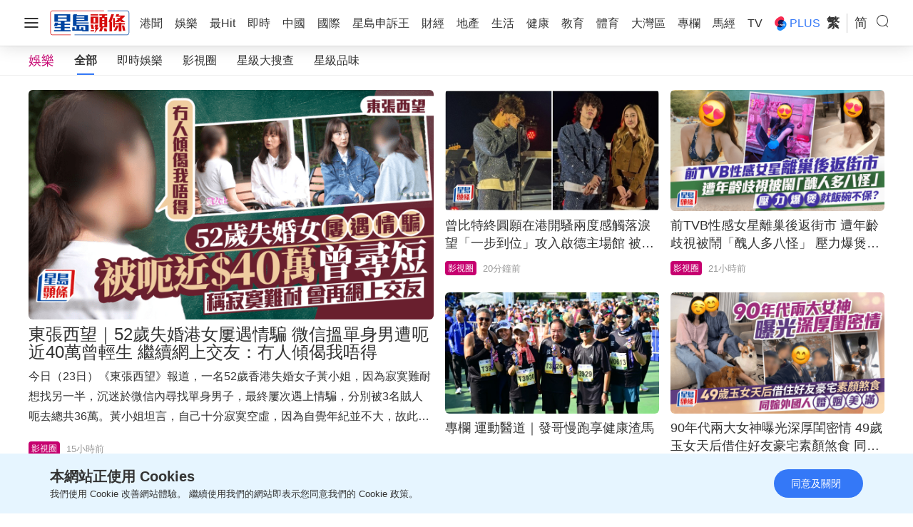

--- FILE ---
content_type: text/html; charset=UTF-8
request_url: https://www.stheadline.com/entertainment/%E5%A8%9B%E6%A8%82
body_size: 24053
content:
<!DOCTYPE html>
<html lang="zh-HK">


    <head>
    <meta charset="UTF-8">
    <meta name="viewport" content="width=device-width, initial-scale=1.0">
    <meta http-equiv="X-UA-Compatible" content="ie=edge">
    <meta name="HandheldFriendly" content="True">
    <meta name="robots" content="max-image-preview:large"/>
    <title>星島頭條｜最新最全面即時新聞平台，港聞突發，政情及專題報道</title>
    <link rel="canonical" href="https://www.stheadline.com/entertainment/娛樂"/>
        <link rel="alternate" hreflang="zh-Hant" href="https://www.stheadline.com/entertainment/娛樂" />
    <link rel="alternate" hreflang="zh-Hans" href="https://www.stheadline.com/zh-hans/entertainment/娱乐" />
    <link rel="alternate" hreflang="x-default" href="https://www.stheadline.com/entertainment/娛樂" />
        <meta name="theme-color" content="#ffffff">
    <meta name="msapplication-TileColor" content="#ffffff">
    <meta name="msapplication-TileImage" content="https://www.sthlstatic.com/sthl/assets/favicon/ms-icon-144x144.png">
    <meta name="apple-itunes-app" content="app-id=348023216, app-argument=https://www.stheadline.com/entertainment/%E5%A8%9B%E6%A8%82?lang=zh-HK">
    <meta name="sppc-site-verification" content="41dbd2548c1bc695fcb5b5c1141f0d23" />
    
            <meta name="title" content="娛樂｜最新最快香港娛樂新聞、娛樂圈熱話、韓日美劇電影推介｜星島頭條"/>
                <meta name="description" content="《星島頭條》娛樂-提供最新、最快娛樂圈消息，睇盡香港娛樂新聞及中日台、歐美明星動態、電視劇電影資訊，全方位緊貼娛樂圈熱爆話題！"/>
                <meta name="image" content="https://image.hkhl.hk/f/1200p630/0x0/100/none/3f0725e6f008c39bbb26fb64581c9bf8/2022-11/icon_2_1200x630_entertainment.png"/>
                <meta name="image_for_whatsapp" content="https://image.hkhl.hk/f/1200p630/0x0/100/none/3f0725e6f008c39bbb26fb64581c9bf8/2022-11/icon_2_1200x630_entertainment.png"/>
                <meta name="keyword" content="星島,頭條,星島娛樂,頭條娛樂,新聞,香港新聞,娛樂新聞,即時娛樂,即時娛樂新聞,明星,藝人,韓星,VIU,TVB,mirror,美劇,電影,美劇,韓劇,日劇,頒獎禮"/>
                <meta name="url" content="https://www.stheadline.com/entertainment/娛樂"/>
    <meta name="publisher" content="星島頭條"/>
<meta property="og:title" content="娛樂｜最新最快香港娛樂新聞、娛樂圈熱話、韓日美劇電影推介｜星島頭條">
<meta property="og:description" content="《星島頭條》娛樂-提供最新、最快娛樂圈消息，睇盡香港娛樂新聞及中日台、歐美明星動態、電視劇電影資訊，全方位緊貼娛樂圈熱爆話題！">
<meta property="og:site_name" content="星島頭條"/>
<meta property="og:image" content="https://image.hkhl.hk/f/1200p630/0x0/100/none/3f0725e6f008c39bbb26fb64581c9bf8/2022-11/icon_2_1200x630_entertainment.png">
<meta property="og:image:alt" content="娛樂｜最新最快香港娛樂新聞、娛樂圈熱話、韓日美劇電影推介｜星島頭條"/>
<meta property="og:type" content="website" />
<meta property="og:url" content="https://www.stheadline.com/entertainment/娛樂">
<meta property="og:locale" content="zh_HK"/>

    <link rel="alternate" type="application/rss+xml" href="https://www.stheadline.com/rss">
    <link rel="apple-touch-icon" sizes="57x57" href="https://www.sthlstatic.com/sthl/assets/favicon/apple-icon-57x57.png">
    <link rel="apple-touch-icon" sizes="60x60" href="https://www.sthlstatic.com/sthl/assets/favicon/apple-icon-60x60.png">
    <link rel="apple-touch-icon" sizes="72x72" href="https://www.sthlstatic.com/sthl/assets/favicon/apple-icon-72x72.png">
    <link rel="apple-touch-icon" sizes="76x76" href="https://www.sthlstatic.com/sthl/assets/favicon/apple-icon-76x76.png">
    <link rel="apple-touch-icon" sizes="114x114" href="https://www.sthlstatic.com/sthl/assets/favicon/apple-icon-114x114.png">
    <link rel="apple-touch-icon" sizes="120x120" href="https://www.sthlstatic.com/sthl/assets/favicon/apple-icon-120x120.png">
    <link rel="apple-touch-icon" sizes="144x144" href="https://www.sthlstatic.com/sthl/assets/favicon/apple-icon-144x144.png">
    <link rel="apple-touch-icon" sizes="152x152" href="https://www.sthlstatic.com/sthl/assets/favicon/apple-icon-152x152.png">
    <link rel="apple-touch-icon" sizes="180x180" href="https://www.sthlstatic.com/sthl/assets/favicon/apple-icon-180x180.png">
    <link rel="icon" type="image/png" sizes="192x192"  href="https://www.sthlstatic.com/sthl/assets/favicon/android-icon-192x192.png">
    <link rel="icon" type="image/png" sizes="32x32" href="https://www.sthlstatic.com/sthl/assets/favicon/favicon-32x32.png">
    <link rel="icon" type="image/png" sizes="96x96" href="https://www.sthlstatic.com/sthl/assets/favicon/favicon-96x96.png">
    <link rel="icon" type="image/png" sizes="16x16" href="https://www.sthlstatic.com/sthl/assets/favicon/favicon-16x16.png">
    <link rel="manifest" href="https://www.sthlstatic.com/sthl/assets/favicon/manifest.json">

    <script>
        const debug_mode = false;
    </script>
    <script>window.Laravel={locale:'zh-HK',translations:{share:{"copied":"\u9023\u7d50\u5df2\u8907\u88fd","more_content":"\u66f4\u591a\u5167\u5bb9\u8acb\u524d\u5f80\uff1a","headline_prefix":"[\u661f\u5cf6\u982d\u689d]"}}};</script>
    <script>
    window.dataLayer = window.dataLayer || [];
    function gtag(){dataLayer.push(arguments);}
    </script>
    <!-- Google Tag Manager -->
<script>(function(w,d,s,l,i){w[l]=w[l]||[];w[l].push({'gtm.start':
            new Date().getTime(),event:'gtm.js'});var f=d.getElementsByTagName(s)[0],
        j=d.createElement(s),dl=l!='dataLayer'?'&l='+l:'';j.async=true;j.src=
        'https://www.googletagmanager.com/gtm.js?id='+i+dl;f.parentNode.insertBefore(j,f);
    })(window,document,'script','dataLayer','GTM-PHTVG2B');</script>
<!-- End Google Tag Manager -->
    <script>
        digitalData = window.digitalData || {};
    </script>
    <!-- Adobe Tag -->
<script src="https://assets.adobedtm.com/422d68363f75/3043b9e34cfc/launch-00b151b4afb2.min.js" async></script>
<!-- End Adobe Tag -->


    <!-- api_version: v2.0.2-->
    <!-- cms_version: OFF-->
    <!-- frontend_version: v1.3.2-->
    <!--[if lt IE 9]>
    <script src="https://cdnjs.cloudflare.com/ajax/libs/html5shiv/3.7.3/html5shiv.min.js"></script>
    <![endif]-->
    <link href="https://www.sthlstatic.com/sthl/css/bootstrap.min.css?v=202301101160" rel="stylesheet">
    <link href="https://cdn.jsdelivr.net/npm/swiper@11.1.12/swiper-bundle.min.css" rel="stylesheet">
    <link href="https://www.sthlstatic.com/sthl/css/jquery.fancybox.min.css?v=202301101160" rel="stylesheet">
    <link href="https://www.sthlstatic.com/sthl/css/app-v1.3.2.min.css?v=202301101160" rel="stylesheet">

        <script type="text/javascript" src="https://www.sthlstatic.com/sthl/js/jquery-3.6.0.min.js?v=202301101160"></script>
    <script type="text/javascript" src="https://www.sthlstatic.com/sthl/js/bootstrap.min.js?v=202301101160"></script>
    <script type="text/javascript" src="https://www.sthlstatic.com/sthl/js/jquery.visible.min.js?v=202301101160"></script>
    <script src="https://cdn.jsdelivr.net/npm/swiper@11.1.12/swiper-bundle.min.js"></script>
    <script type="text/javascript" src="https://www.sthlstatic.com/sthl/js/cusAnimation.min.js?v=202301101160"></script>
    <script type="text/javascript" src="https://www.sthlstatic.com/sthl/js/app-v1.3.2.min.js?v=202301101160"></script>
    <script src="https://www.sthlstatic.com/sthl/js/handlebars.min-v4.7.7.js?v=202301101160"></script>
<script src="https://www.sthlstatic.com/sthl/js/moment-with-locales.min.js?v=202301101160"></script>

<script async src="https://securepubads.g.doubleclick.net/tag/js/gpt.js"></script>
<script src="https://www.sthlstatic.com/sthl/js/adhide-v1.3.2.min.js?v=202301101160"></script>
<script>
    const lang = 'tc';
    const lang_code = '';
    var adUnits = {"billborad":[{"code":"\/64888526\/STHL_Web\/ent_list-billborad","addivid":"#ad-billborad","divid":"billborad","sizes":"[[728,90],[970,90],[970,160],[970,250],\u0022fluid\u0022,[1,1]]"}],"billboard":[{"code":"\/64888526\/STHL_Web\/ent_list-billboard","addivid":"#ad-billboard","divid":"billboard","sizes":"[[728,90],[970,90],[970,160],[970,250],\u0022fluid\u0022,[1,1]]"}],"LREC":[{"code":"\/64888526\/STHL_Web\/ent_list-LREC1","addivid":"#ad-LREC-1","divid":"lrec1","sizes":"[[300,250],\u0022fluid\u0022,[1,1]]"},{"code":"\/64888526\/STHL_Web\/ent_list-LREC2","addivid":"#ad-LREC-2","divid":"lrec2","sizes":"[[300,250],\u0022fluid\u0022,[1,1]]"},{"code":"\/64888526\/STHL_Web\/ent_list-LREC3","addivid":"#ad-LREC-3","divid":"lrec3","sizes":"[[300,250],\u0022fluid\u0022,[1,1]]"},{"code":"\/64888526\/STHL_Web\/ent_list-LREC4","addivid":"#ad-LREC-4","divid":"lrec4","sizes":"[[300,250],\u0022fluid\u0022,[1,1]]"},{"code":"\/64888526\/STHL_Web\/ent_list-LREC5","addivid":"#ad-LREC-5","divid":"lrec5","sizes":"[[300,250],\u0022fluid\u0022,[1,1]]"},{"code":"\/64888526\/STHL_Web\/ent_list-LREC6","addivid":"#ad-LREC-6","divid":"lrec6","sizes":"[[300,250],\u0022fluid\u0022,[1,1]]"},{"code":"\/64888526\/STHL_Web\/ent_list-LREC7","addivid":"#ad-LREC-7","divid":"lrec7","sizes":"[[300,250],\u0022fluid\u0022,[1,1]]"}],"LREC_P2":[{"code":"\/64888526\/STHL_Web\/ent_list-LREC7","addivid":"#ad-LREC-7","divid":"lrec7","sizes":"[[300,250],\u0022fluid\u0022,[1,1]]"}],"popup":[{"code":"\/64888526\/STHL_Web\/ent_list-popup","addivid":"#ad-popup","divid":"popup","sizes":"[[900,500],[640,480],[800,450],[1,1]]"}],"1x1":[{"code":"\/64888526\/STHL_Web\/ent_list-1x1","addivid":"#ad-1x1","divid":"1x1","sizes":"[[1,1]]"}]};
    var adUnits_m = {"billborad":[{"code":"\/64888526\/STHL_MWeb\/ent_list-billborad","addivid":"#ad-billborad-m","divid":"billborad_m","sizes":"[[320,50],[320,100],\u0022fluid\u0022,[1,1]]"}],"billboard":[{"code":"\/64888526\/STHL_MWeb\/ent_list-billboard","addivid":"#ad-billboard-m","divid":"billboard_m","sizes":"[[320,50],[320,100],\u0022fluid\u0022,[1,1]]"}],"LREC":[{"code":"\/64888526\/STHL_MWeb\/ent_list-LREC1","addivid":"#ad-LREC-1-m","divid":"lrec1_m","sizes":"[[320,50],[320,100],[300,250],[320,360],[300,300],[320,480],\u0022fluid\u0022,[1,1]]"},{"code":"\/64888526\/STHL_MWeb\/ent_list-LREC2","addivid":"#ad-LREC-2-m","divid":"lrec2_m","sizes":"[[320,50],[320,100],[300,250],[320,360],[300,300],[320,480],\u0022fluid\u0022,[1,1]]"},{"code":"\/64888526\/STHL_MWeb\/ent_list-LREC3","addivid":"#ad-LREC-3-m","divid":"lrec3_m","sizes":"[[320,50],[320,100],[300,250],[320,360],[300,300],[320,480],\u0022fluid\u0022,[1,1]]"},{"code":"\/64888526\/STHL_MWeb\/ent_list-LREC4","addivid":"#ad-LREC-4-m","divid":"lrec4_m","sizes":"[[320,50],[320,100],[300,250],[320,360],[300,300],[320,480],\u0022fluid\u0022,[1,1]]"},{"code":"\/64888526\/STHL_MWeb\/ent_list-LREC5","addivid":"#ad-LREC-5-m","divid":"lrec5_m","sizes":"[[320,50],[320,100],[300,250],[320,360],[300,300],[320,480],\u0022fluid\u0022,[1,1]]"},{"code":"\/64888526\/STHL_MWeb\/ent_list-LREC6","addivid":"#ad-LREC-6-m","divid":"lrec6_m","sizes":"[[320,50],[320,100],[300,250],[320,360],[300,300],[320,480],\u0022fluid\u0022,[1,1]]"},{"code":"\/64888526\/STHL_MWeb\/ent_list-LREC7","addivid":"#ad-LREC-7-m","divid":"lrec7_m","sizes":"[[320,50],[320,100],[300,250],[320,360],[300,300],[320,480],\u0022fluid\u0022,[1,1]]"}],"LREC_P2":[{"code":"\/64888526\/STHL_MWeb\/ent_list-LREC7","addivid":"#ad-LREC-7-m","divid":"lrec7_m","sizes":"[[320,50],[320,100],[300,250],[320,360],[300,300],[320,480],\u0022fluid\u0022,[1,1]]"}],"popup":[{"code":"\/64888526\/STHL_MWeb\/ent_list-popup","addivid":"#ad-popup-m","divid":"popup_m","sizes":"[[1,1],[300,250],[320,480],[320,548]]"}],"1x1":[{"code":"\/64888526\/STHL_MWeb\/ent_list-1x1","addivid":"#ad-1x1-m","divid":"1x1_m","sizes":"[[1,1]]"}]};
    var trackingaa = {"event":{"pageview":"Page View"},"page":{"contenttype":"Listing","channel":"\u5168\u90e8","pagename":"\u661f\u5cf6\u982d\u689d","pageurl":"https:\/\/www.stheadline.com\/entertainment\/\u5a1b\u6a02","previouspageageurl":"","pagesitesection":"\u5a1b\u6a02","layoutstyle":"Style C","hamham":"","positiontraffic":""},"member":{"age":"","gender":"","lightmode":"Light"},"user":{"loginstatus":"","memberid":""}};
    var trackingga = {"event":"Page View","contenttype":"Listing","channel":"\u5168\u90e8","pagename":"\u661f\u5cf6\u982d\u689d","pageurl":"https:\/\/www.stheadline.com\/entertainment\/\u5a1b\u6a02","previouspage":"","pagesitesection":"\u5a1b\u6a02","layoutstyle":"Style C","hamham":"","positiontraffic":"","member_age":"","member_gender":"","lightmode":"Light","loginstatus":"","memberid":"","language":"tc"};
    var ClickAA = {"page":{"contenttype":"Listing","channel":"\u5168\u90e8","pagesitesection":"\u5a1b\u6a02","hamham":"","pagename":"\u661f\u5cf6\u982d\u689d","language":"tc"},"member":{"age":"","gender":"","lightmode":"Light"},"user":{"loginstatus":"","memberid":""},"event":{"click":"Clicks"},"click":{"outbound":"","clickbutton":""}};
    var ClickGA = {"channel":"\u5168\u90e8","pagesitesection":"\u5a1b\u6a02","hamham":"","contenttype":"Listing","pagename":"\u661f\u5cf6\u982d\u689d","age":"","gender":"","lightmode":"Light","memberid":"","loginstatus":"","clickbutton":"","event":"custom_click","outbound_links":"","language":"tc"};
    var blockindex = 1;
    var adindex = 0;
    var chkmdo = false;
    var _ad_lrec = [];
    var _ad_lrec_m = [];
    var ad_lrec_blocks = {};
    var ad_lrec_blocks_m = {};

    var ad_loaded = [];

    // observers init config
    let observers  = [];
    var observerOptions = {
            root: null, // Use the viewport as the root element
            rootMargin: '0px',
            threshold: 1.0 // Trigger when the video is completely outside the viewport
        };
    // Portal Menu
    var portal_menu = false;

</script>
<script>
    window.googletag = window.googletag || {cmd: []};
    //console.log( adlazyad1 );
    var googletag = googletag || {};
    googletag.cmd = googletag.cmd || [];
    googletag.cmd.push(function() {

        var selector = isMobile() ? 'div[id^="pop"][id$="_m"], div[id^="1x1"][id$="_m"]' : 'div[id^="pop"]:not([id$="_m"]), div[id^="1x1"]:not([id$="_m"])';
        $(selector).each(function() {
            $(this).hide();
        });

        //googletag.pubads().enableLazyLoad();
        const pubads = googletag.pubads();
        pubads.setTargeting('slug', ["entertainment"]);
        pubads.setTargeting('lang', lang);
        pubads.enableSingleRequest();
        const ppid = getUUID();
        if (ppid) {
            googletag.pubads().setPublisherProvidedId(ppid);
        }
        pubads.addEventListener('slotRenderEnded', function(e) {
                const slot = e.slot;
                const elementId = slot.getSlotElementId();

                if(debug_mode) console.log('slot', slot.getSlotElementId(), $('#' + elementId).attr('id'), ' is rendered ');

                rerender(elementId, e);
        });
        pubads.collapseEmptyDivs(true);
        googletag.enableServices();
    });
</script>
<script async type="text/javascript">
    function rerender(id, event, separator = ',') {
        const element = $('#' + id);
        const type = id;
        const width = element.width();
        const container = $(element.attr('data-container'));
        if(debug_mode) console.log('re-render: type', id, 'event.isEmpty', event.isEmpty);

        if (id in ad_lrec_blocks){
            if(event.isEmpty){
                ad_lrec_blocks[id].is_empty = event.isEmpty;
            }
            adjustAdPos();
        }
        if (id in ad_lrec_blocks_m){
            if(event.isEmpty){
                ad_lrec_blocks_m[id].is_empty=event.isEmpty;
            }
            adjustAdPos();
        }


        if (['splashad', 'floatingad', 'popup', 'popup_m'].includes(type) && !event.isEmpty) {
            container.show();
        }else if (type === 'floatingad' && event.isEmpty) {
            container.attr('style', 'display: none !important;');
            container.attr('data-state', 'closed');
        }else if (type === 'fadeinout') {
            element.fadeIn(5000, () => {
                let timer = setTimeout(() => {
                    element.fadeOut(5000);
                    clearTimeout(timer);
                    element.attr('data-state', 'closed');
                }, 120*1000);
            });
        }else if (['popup', 'popup_m'].includes(type) && event.isEmpty) {
            container.hide();
        }else if (type.startsWith("lrec") && event.isEmpty ){
            if(debug_mode) console.log("re-render: LREC"+id+" Is Empty")
            console.log("re-render: REMOVING "+element.closest('.news-ad').attr('id'));
            element.closest('.news-ad').remove();
        }
        if (!event.isEmpty) {
            if(debug_mode) console.log("re-render: "+id+" Is Not Empty")
            container.attr('data-state') !== 'closed' ? container.show() : container.hide();
        }


        //adjustPortalMenuPos();
    }

    var resizeTimer;
    $(window).resize(function() {
        clearTimeout(resizeTimer);
        resizeTimer = setTimeout(resizeFunction, 2000);
    });

    function resizeFunction() {
        //if(isMobile() && web_ads_inited===true && mweb_ads_inited === false){

        if(isMobile() && (typeof adUnits_m === 'object' && adUnits_m.length ===undefined)){
            if(debug_mode) console.log("Resized? IsMobile=TRUE");

            googletag.cmd.push(function() {

                $('div[id^="billborad"][id$="_m"]').each(function(){
                    if($(this).children().length==0){
                        var i = $(this).data('billborad-index');
                        if(i in adUnits_m['billborad']){
                            var a = adUnits_m['billborad'][i];
                            if(debug_mode) console.log("Resize MWEB billborad: Code:"+ a.code + " DIV: "+a.divid)
                            googletag.defineSlot(a.code, JSON.parse(a.sizes), a.divid).addService(googletag.pubads());
                            googletag.display( a.divid );
                        }
                    }
                })

                $('div[id^="billboard"][id$="_m"]').each(function(){
                    if($(this).children().length==0){
                        var i = $(this).data('billboard-index');
                        if(i in adUnits_m['billboard']){
                            var a = adUnits_m['billboard'][i];
                            if(debug_mode) console.log("Resize MWEB billboard: Code:"+ a.code + " DIV: "+a.divid)
                            googletag.defineSlot(a.code, JSON.parse(a.sizes), a.divid).addService(googletag.pubads());
                            googletag.display( a.divid );
                        }
                    }
                })

                init_lrecs();


                $('div[id^="lrec7"][id$="_m"]').each(function(){
                    if($(this).children().length==0){
                        var i = $(this).data('lrec-index');
                        if(i in adUnits_m['LREC_P2']){
                            var a = adUnits_m['LREC_P2'][i];
                            if(debug_mode) console.log("Resize MWEB: Code:"+ a.code + " DIV: "+a.divid)
                            googletag.defineSlot(a.code, JSON.parse(a.sizes), a.divid).addService(googletag.pubads());
                            googletag.display( a.divid );
                        }
                    }
                })

                $('div[id^="popup"][id$="_m"]').each(function(){

                    if($(this).children().length==0){
                        var i = $(this).data('popup-index');
                        if(i in adUnits_m['popup']){
                            var a = adUnits_m['popup'][i];
                            if(debug_mode) console.log("Resize MWEB Popup: Code:"+ a.code + " DIV: "+a.divid)
                            googletag.defineSlot(a.code, JSON.parse(a.sizes), a.divid).addService(googletag.pubads());
                            googletag.display( a.divid );
                        }
                    }

                })

                $('div[id^="1x1"][id$="_m"]').each(function(){

                    if($(this).children().length==0){
                        var i = $(this).data('1x1-index');
                        if(i in adUnits_m['1x1']){
                            var a = adUnits_m['1x1'][i];
                            if(debug_mode) console.log("Resize MWEB 1x1: Code:"+ a.code + " DIV: "+a.divid)
                            googletag.defineSlot(a.code, JSON.parse(a.sizes), a.divid).addService(googletag.pubads());
                            googletag.display( a.divid );
                        }
                    }

                })
            });

        //}else if(!isMobile() && mweb_ads_inited === true &&  web_ads_inited===false){
        }else if(!isMobile() && (typeof adUnits === 'object' && adUnits.length ===undefined)){
            if(debug_mode) console.log("Resized? IsMobile=FALSE");

            googletag.cmd.push(function() {
                $('div[id^="billborad"]').not('[id$="_m"]').each(function(){
                    if($(this).children().length==0){
                        var i = $(this).data('billborad-index');
                        if(i in adUnits['billborad']){
                            var a = adUnits['billborad'][i];
                            if(debug_mode) console.log("Resize WEB: Code:"+ a.code + " DIV: "+a.divid)
                            googletag.defineSlot(a.code, JSON.parse(a.sizes), a.divid).addService(googletag.pubads());
                            googletag.display( a.divid );
                        }
                    }
                })

                $('div[id^="billboard"]').not('[id$="_m"]').each(function(){
                    if($(this).children().length==0){
                        var i = $(this).data('billboard-index');
                        if(i in adUnits['billboard']){
                            var a = adUnits['billboard'][i];
                            if(debug_mode) console.log("Resize billboard WEB: Code:"+ a.code + " DIV: "+a.divid)
                            googletag.defineSlot(a.code, JSON.parse(a.sizes), a.divid).addService(googletag.pubads());
                            googletag.display( a.divid );
                        }
                    }
                })

                init_lrecs();

                $('div[id^="lrec7"]').not('[id$="_m"]').each(function(){
                    if($(this).children().length==0){
                        var i = $(this).data('lrec-index');
                        if(i in adUnits['LREC_P2']){
                            var a = adUnits['LREC_P2'][i];
                            if(debug_mode) console.log("Resize WEB @294: Code:"+ a.code + " DIV: "+a.divid)
                            googletag.defineSlot(a.code, JSON.parse(a.sizes), a.divid).addService(googletag.pubads());
                            googletag.display( a.divid );
                        }
                    }
                })

                $('div[id^="popup"]').not('[id$="_m"]').each(function(){
                    if($(this).children().length==0){
                        var i = $(this).data('popup-index');
                        if(i in adUnits['popup']){
                            var a = adUnits['popup'][i];
                            if(debug_mode) console.log("Resize popup: Code:"+ a.code + " DIV: "+a.divid)
                            googletag.defineSlot(a.code, JSON.parse(a.sizes), a.divid).addService(googletag.pubads());
                            googletag.display( a.divid );
                        }
                    }
                })

                $('div[id^="1x1"]').not('[id$="_m"]').each(function(){
                    if($(this).children().length==0){
                        var i = $(this).data('1x1-index');
                        if(i in adUnits['1x1']){
                            var a = adUnits['1x1'][i];
                            if(debug_mode) console.log("Resize 1x1: Code:"+ a.code + " DIV: "+a.divid)
                            googletag.defineSlot(a.code, JSON.parse(a.sizes), a.divid).addService(googletag.pubads());
                            googletag.display( a.divid );
                        }
                    }
                })

            });

        }else{
            if(debug_mode) console.log("Do Nothing during resize");
        }
        adjustPortalMenuPos(4, 1, debug_mode);
    }

    // LRECs Ad Position
    let ad_pos = [3,8,12,17,20,24,29];

    function init_lrecs(){
        if (debug_mode) console.log("*** init_lrecs ***");

        var lrecs = isMobile() ? adUnits_m['LREC'] : adUnits['LREC'];
        var lrecSelector = isMobile() ? 'div[id^="lrec"][id$="_m"]' : 'div[id^="lrec"]:not([id$="_m"])';

        $(lrecSelector).each(function() {
            var $this = $(this);
            if ($this.children().length == 0) {
                var index = $this.data('lrec-index');
                var pos = $this.data('lrec-pos');
                if (index in lrecs) {
                    var ad = lrecs[index];
                    if (debug_mode) console.log("blockindex: " + pos + " | " + (isMobile() ? "MWEB" : "WEB") + " LREC Ad Index: " + index + " | " + (isMobile() ? "MWEB" : "WEB") + " LREC div id: " + ad.divid);
                    observers[ad.divid] = new IntersectionObserver(intersectionCallback, observerOptions);
                    observers[ad.divid].observe($('#' + ad.divid)[0]);
                    if (isMobile()) {
                        //_ad_lrec_m[ad.divid] = googletag.defineSlot(ad.code, JSON.parse(ad.sizes), ad.divid).addService(googletag.pubads());
                        ad_lrec_blocks_m[ad.divid] = {
                            pos: pos,
                            is_empty: false
                        };
                    } else {
                        //_ad_lrec[ad.divid] = googletag.defineSlot(ad.code, JSON.parse(ad.sizes), ad.divid).addService(googletag.pubads());
                        ad_lrec_blocks[ad.divid] = {
                            pos: pos,
                            is_empty: false
                        };
                    }
                }
            }
        });
    }


     /**
     * Move Ads into Correct Position
     */
    function adjustAdPos() {
        var lrecs = isMobile() ? ad_lrec_blocks_m : ad_lrec_blocks;
        var lrecSelector = isMobile() ? 'div[id^="lrec"][id$="_m"]' : 'div[id^="lrec"]:not([id$="_m"])';

        $(lrecSelector).each(function() {
            var $this = $(this);
            var id = $this.attr('id');
            var correct_pos = (portal_menu && id=="lrec1_m")? 3 : lrecs[id].pos - 1;
            var current_pos = $this.closest('.news-ad').index();

            if (debug_mode) console.log("Element Pos: " + current_pos + "  Correct AdPos " + correct_pos);

            if (current_pos == correct_pos) {
                if (debug_mode) console.log("AdSlot " + id + " (" + current_pos + ") is in correct position @ " + correct_pos);
            } else {
                if (debug_mode) console.log("AdSlot " + id + " (" + current_pos + ") is NOT in correct position @ " + correct_pos);

                if ($('.news-block').length > correct_pos) {
                    $this.closest('.news-ad').detach().insertBefore($(".cat-layout .news-block").eq(correct_pos));
                    var ad_slot = isMobile() ? _ad_lrec_m[id] : _ad_lrec[id];
                    googletag.cmd.push(function() { googletag.pubads().refresh([ad_slot]); });
                }
            }
        });
    }


    function intersectionCallback(entries, observer){
        //if(debug_mode) console.log("observer: intersectionCallback :", observer);
        //if(debug_mode) console.log("observer: intersectionCallback entries :", entries);
        entries.forEach((entry) => {

            if(entry.target.localName =="div" && !ad_loaded.includes( entry.target.id)){
                if (entry.isIntersecting ) {
                    if(debug_mode) console.log("observer: intersectionCallback  Observer entry isIntersecting  : ["+ entry.target.id+"]", entry);
                    var i = $("#"+entry.target.id).data('lrec-index');
                    var valid_adUnites = (isMobile())? adUnits_m['LREC'] : adUnits['LREC'];
                    if(i in valid_adUnites){
                        var a = valid_adUnites[i];
                        if(debug_mode) console.log("intersectionCallback LREC @"+i+" and DefineSlot: Code:"+ a.code + " DIV: "+a.divid)
                        googletag.cmd.push(function() {

                            //googletag.defineSlot(a.code, JSON.parse(a.sizes), a.divid).addService(googletag.pubads());
                            if(isMobile()){
                                _ad_lrec_m[a.divid]=googletag.defineSlot(a.code, JSON.parse(a.sizes), a.divid).addService(googletag.pubads());
                            }else{
                                _ad_lrec[a.divid]=googletag.defineSlot(a.code, JSON.parse(a.sizes), a.divid).addService(googletag.pubads());
                            }
                            googletag.display( a.divid );
                            ad_loaded.push(entry.target.id);
                        });
                    }
                }
            }

        });

    }
</script>
<!-- Popup Control -->
<script type="text/javascript">


$(document).ready(function() {
    initCloseBtn();
    checkislive();
    adjustPortalMenuPos(4, 1, debug_mode);
        // Find the active tab
        var activeTab = $('.tab.active');
    // Scroll to the active tab
    $('.tab-group').scrollLeft(activeTab.position().left-100);
});

</script>
<!-- Adobe -->
<script async type="text/javascript">
$(document).ready(function() {
    // Adobe TAG
    window.digitalData = trackingaa;
    window.digitalData.page.previouspage = document.referrer;
    if( typeof _satellite !==  "undefined"){
        _satellite.track("pageview", window.digitalData);
    }
   // console.log("pageview", window.digitalData);
});
</script>
<!-- End Adobe -->
<!-- GTM Custom Dimension -->
<script async type="text/javascript">
    const ga_cd_data = trackingga;
    ga_cd_data["previouspage"] = document.referrer;
    dataLayer.push(ga_cd_data);
    //console.log(dataLayer);
</script>
<!-- END GTM Custom Dimension -->
<script>
    function track_pos(sitename,index) {
        if(checkCookie()){
            setCookie("ArticlePos", sitename+"."+index, 10);
            setCookie("PreviousPos", sitename+"."+index, 10);
            setCookie("datachannel", "全部", 10);
            setCookie("datazone", "娛樂", 10);
        }
    }
    if(checkCookie()){
        setCookie("LayoutStyle", 'Style C', 10);
    }
    function cckevent(hamhame,btn,lnk) {
    window.digitalData = {...ClickAA};
    window.digitalData.click.outbound = lnk;  //evar 16
    window.digitalData.click.clickbutton = btn;    //evar 6

    window.digitalData.page.hamham = hamhame;  //evar 44

    if( typeof _satellite !==  "undefined"){
        _satellite.track("click", window.digitalData);
    }
   


    ga_cd_dataE = {...ClickGA};

    ga_cd_dataE["outbound_links"] = lnk;  //evar 16
    ga_cd_dataE["clickbutton"] = btn;  //evar 6
    ga_cd_dataE["hamham"] = hamhame; //evar 44

    dataLayer.push(ga_cd_dataE);

}</script>

        
    <!-- Being AndBeyond -->
    <!-- <script async src="https://rtbcdn.andbeyond.media/prod-global-711954.js"></script> -->
    <!-- End AndBeyong  -->

        <!-- Taboola JS -->
    <script type="text/javascript">
    window._taboola = window._taboola || [];
    _taboola.push({article:'auto'});
    !function (e, f, u, i) {
      if (!document.getElementById(i)){
        e.async = 1;
        e.src = u;
        e.id = i;
        f.parentNode.insertBefore(e, f);
      }
    }(document.createElement('script'),
    document.getElementsByTagName('script')[0],
    '//cdn.taboola.com/libtrc/hk-singtaoheadline-web/loader.js',
    'tb_loader_script');
    if(window.performance && typeof window.performance.mark == 'function')
      {window.performance.mark('tbl_ic');}
  </script>

    <!-- Taboola JS END -->
    </head>

<body class="cat-page">
<!-- Google Tag Manager (noscript) -->
<noscript><iframe src="https://www.googletagmanager.com/ns.html?id=GTM-PHTVG2B" height="0" width="0" style="display:none;visibility:hidden"></iframe></noscript>
<!-- End Google Tag Manager (noscript) -->

<main>

<header class="nav">
    <div class="nav-main">
    <div class="nav-top container-fluid">
    <div class="nav-btn">
    <span class="top"></span>
    <span class="mid"></span>
    <span class="bot"></span>
    </div>
    
      <div class="logo">
        <a class="logo-link" href="https://www.stheadline.com" aria-label="Home">
          <img class="icon-small" src="https://www.sthlstatic.com/sthl/assets/images/logo.svg" alt="logo">
        </a>
        <a class="logo-link" href="https://www.stheadline.com" aria-label="Home">
          <img class="icon-small _dark" src="https://www.sthlstatic.com/sthl/assets/images/logo-dark.svg" alt="logo">
        </a>
      </div>

    
    <div class="main-menu" aria-label="Primary">
        <ul class="default">
                                                    <li>
                <a href="https://www.stheadline.com/news/港聞"
                    class="menu-link"
                    target="_self"
                    rel=""
                    data-track="Logo">
                                        <span >港聞</span>
                </a>
                </li>
                                    <li>
                <a href="https://www.stheadline.com/entertainment/娛樂"
                    class="menu-link"
                    target="_self"
                    rel=""
                    data-track="Logo">
                                        <span >娛樂</span>
                </a>
                </li>
                                    <li>
                <a href="https://www.stheadline.com/hit/最Hit"
                    class="menu-link"
                    target="_self"
                    rel=""
                    data-track="Logo">
                                        <span >最Hit</span>
                </a>
                </li>
                                    <li>
                <a href="https://www.stheadline.com/realtimenews/即時"
                    class="menu-link"
                    target="_self"
                    rel=""
                    data-track="Logo">
                                        <span >即時</span>
                </a>
                </li>
                                    <li>
                <a href="https://www.stheadline.com/china/中國"
                    class="menu-link"
                    target="_self"
                    rel=""
                    data-track="Logo">
                                        <span >中國</span>
                </a>
                </li>
                                    <li>
                <a href="https://www.stheadline.com/world/國際"
                    class="menu-link"
                    target="_self"
                    rel=""
                    data-track="Logo">
                                        <span >國際</span>
                </a>
                </li>
                                    <li>
                <a href="https://www.stheadline.com/voice/申訴王"
                    class="menu-link"
                    target="_self"
                    rel=""
                    data-track="Logo">
                                        <span >星島申訴王</span>
                </a>
                </li>
                                    <li>
                <a href="https://www.stheadline.com/finance/財經"
                    class="menu-link"
                    target="_self"
                    rel=""
                    data-track="Logo">
                                        <span >財經</span>
                </a>
                </li>
                                    <li>
                <a href="https://www.stheadline.com/property/地產"
                    class="menu-link"
                    target="_self"
                    rel=""
                    data-track="Logo">
                                        <span >地產</span>
                </a>
                </li>
                                    <li>
                <a href="https://www.stheadline.com/life/生活"
                    class="menu-link"
                    target="_self"
                    rel=""
                    data-track="Logo">
                                        <span >生活</span>
                </a>
                </li>
                                    <li>
                <a href="https://www.stheadline.com/health/健康"
                    class="menu-link"
                    target="_self"
                    rel=""
                    data-track="Logo">
                                        <span >健康</span>
                </a>
                </li>
                                    <li>
                <a href="https://www.stheadline.com/education/教育"
                    class="menu-link"
                    target="_self"
                    rel=""
                    data-track="Logo">
                                        <span >教育</span>
                </a>
                </li>
                                    <li>
                <a href="https://www.stheadline.com/sports/體育"
                    class="menu-link"
                    target="_self"
                    rel=""
                    data-track="Logo">
                                        <span >體育</span>
                </a>
                </li>
                                    <li>
                <a href="https://www.stheadline.com/gba/大灣區"
                    class="menu-link"
                    target="_self"
                    rel=""
                    data-track="Logo">
                                        <span >大灣區</span>
                </a>
                </li>
                                    <li>
                <a href="https://www.stheadline.com/columnists/latest"
                    class="menu-link"
                    target="_self"
                    rel=""
                    data-track="Logo">
                                        <span >專欄</span>
                </a>
                </li>
                                    <li>
                <a href="https://www.stheadline.com/racing/馬經"
                    class="menu-link"
                    target="_self"
                    rel=""
                    data-track="Logo">
                                        <span >馬經</span>
                </a>
                </li>
                                    <li>
                <a href="https://www.stheadline.com/tv"
                    class="menu-link"
                    target="_self"
                    rel=""
                    data-track="Logo">
                                        <span >TV</span>
                </a>
                </li>
                                    <li>
                <a href="https://www.stheadline.com/columnists/latest/最新"
                    class="menu-link"
                    target="_self"
                    rel=""
                    data-track="Logo">
                                        <img src="https://www.sthlstatic.com/sthl/assets/icons/plus-icon.svg" alt="" aria-hidden="true">
                                        <span  style="color:#3478F7" >PLUS</span>
                </a>
                </li>
                            <!-- <li class="menu-more">更多</li> -->
        </ul>
    </div>


    <div class="tools">
    
    
        <div class="lang-switch" aria-label="Language switcher">
        <ul class="default">
            <li class="active">
                <a class="lang-switch-a" href="https://www.stheadline.com/entertainment/娛樂" aria-label="繁體中文">繁</a>
            </li>
            <li class="">
                <a class="lang-switch-a" href="https://www.stheadline.com/zh-hans/entertainment/娱乐" aria-label="簡體中文">简</a>
            </li>
        </ul>
    </div>
        
    <div class="search" aria-label="搜尋"></div>
    </div>
    </div>
                </div>
                <div class="nav-sub">
                    <div class="container-fluid">
                        <div class="all-menus">

                                                        <ul class="sub-menu">
                                <li class="main"><a href="https://www.stheadline.com/news/港聞"  onclick="Ham5Ham('Hamburger');clickevn('Hamburger');" >港聞</a></li>
                                                                <li><a href="https://www.stheadline.com/society/社會" onclick="Ham5Ham('Hamburger');clickevn('Hamburger');" >社會</a></li>
                                                                <li><a href="https://www.stheadline.com/politics/政情" onclick="Ham5Ham('Hamburger');clickevn('Hamburger');" >政情</a></li>
                                                                <li><a href="https://www.stheadline.com/breaking-news/突發" onclick="Ham5Ham('Hamburger');clickevn('Hamburger');" >突發</a></li>
                                                                <li><a href="https://www.stheadline.com/local-topics/時事熱話" onclick="Ham5Ham('Hamburger');clickevn('Hamburger');" >時事熱話</a></li>
                                                            </ul>
                                                        <ul class="sub-menu">
                                <li class="main"><a href="https://www.stheadline.com/entertainment/娛樂"  onclick="Ham5Ham('Hamburger');clickevn('Hamburger');" >娛樂</a></li>
                                                                <li><a href="https://www.stheadline.com/realtime-entertainment/即時娛樂" onclick="Ham5Ham('Hamburger');clickevn('Hamburger');" >即時娛樂</a></li>
                                                                <li><a href="https://www.stheadline.com/film-drama/影視圈" onclick="Ham5Ham('Hamburger');clickevn('Hamburger');" >影視圈</a></li>
                                                                <li><a href="https://www.stheadline.com/starscope/星級大搜查" onclick="Ham5Ham('Hamburger');clickevn('Hamburger');" >星級大搜查</a></li>
                                                                <li><a href="https://www.stheadline.com/celebrity-style/星級品味" onclick="Ham5Ham('Hamburger');clickevn('Hamburger');" >星級品味</a></li>
                                                            </ul>
                                                        <ul class="sub-menu">
                                <li class="main"><a href="https://www.stheadline.com/china/中國"  onclick="Ham5Ham('Hamburger');clickevn('Hamburger');" >中國</a></li>
                                                                <li><a href="https://www.stheadline.com/realtime-china/即時中國" onclick="Ham5Ham('Hamburger');clickevn('Hamburger');" >即時中國</a></li>
                                                                <li><a href="https://www.stheadline.com/china-politics/大國外交" onclick="Ham5Ham('Hamburger');clickevn('Hamburger');" >大國外交</a></li>
                                                                <li><a href="https://www.stheadline.com/china-taiwan/兩岸熱話" onclick="Ham5Ham('Hamburger');clickevn('Hamburger');" >兩岸熱話</a></li>
                                                                <li><a href="https://www.stheadline.com/china-topics/奇聞趣事" onclick="Ham5Ham('Hamburger');clickevn('Hamburger');" >奇聞趣事</a></li>
                                                            </ul>
                                                        <ul class="sub-menu">
                                <li class="main"><a href="https://www.stheadline.com/world/國際"  onclick="Ham5Ham('Hamburger');clickevn('Hamburger');" >國際</a></li>
                                                                <li><a href="https://www.stheadline.com/realtime-world/即時國際" onclick="Ham5Ham('Hamburger');clickevn('Hamburger');" >即時國際</a></li>
                                                                <li><a href="https://www.stheadline.com/world-politics/環球拆局" onclick="Ham5Ham('Hamburger');clickevn('Hamburger');" >環球拆局</a></li>
                                                                <li><a href="https://www.stheadline.com/world-topics/趣聞熱話" onclick="Ham5Ham('Hamburger');clickevn('Hamburger');" >趣聞熱話</a></li>
                                                            </ul>
                                                        <ul class="sub-menu">
                                <li class="main"><a href="https://www.stheadline.com/voice/申訴王"  onclick="Ham5Ham('Hamburger');clickevn('Hamburger');" >星島申訴王</a></li>
                                                                <li><a href="https://www.stheadline.com/voice-undercover/放蛇直擊" onclick="Ham5Ham('Hamburger');clickevn('Hamburger');" >放蛇直擊</a></li>
                                                                <li><a href="https://www.stheadline.com/voice-district/區區申訴" onclick="Ham5Ham('Hamburger');clickevn('Hamburger');" >區區申訴</a></li>
                                                                <li><a href="https://www.stheadline.com/voice-antiscam/提防騙子" onclick="Ham5Ham('Hamburger');clickevn('Hamburger');" >提防騙子</a></li>
                                                                <li><a href="https://www.stheadline.com/voice-topics/申訴熱話" onclick="Ham5Ham('Hamburger');clickevn('Hamburger');" >申訴熱話</a></li>
                                                                <li><a href="https://www.stheadline.com/voice-people/人人申訴" onclick="Ham5Ham('Hamburger');clickevn('Hamburger');" >人人申訴</a></li>
                                                            </ul>
                                                        <ul class="sub-menu">
                                <li class="main"><a href="https://www.stheadline.com/finance/財經"  onclick="Ham5Ham('Hamburger');clickevn('Hamburger');" >財經</a></li>
                                                                <li><a href="https://www.stheadline.com/investment/投資理財" onclick="Ham5Ham('Hamburger');clickevn('Hamburger');" >投資理財</a></li>
                                                                <li><a href="https://www.stheadline.com/macroeconomics/宏觀經濟" onclick="Ham5Ham('Hamburger');clickevn('Hamburger');" >宏觀經濟</a></li>
                                                                <li><a href="https://www.stheadline.com/realtime-finance/商業創科" onclick="Ham5Ham('Hamburger');clickevn('Hamburger');" >商業創科</a></li>
                                                                <li><a href="https://www.stheadline.com/stock-market/股市" onclick="Ham5Ham('Hamburger');clickevn('Hamburger');" >股市</a></li>
                                                                <li><a href="https://www.stheadline.com/esg/ESG" onclick="Ham5Ham('Hamburger');clickevn('Hamburger');" >ESG</a></li>
                                                                <li><a href="https://www.stheadline.com/blockchain/區塊鏈" onclick="Ham5Ham('Hamburger');clickevn('Hamburger');" >區塊鏈</a></li>
                                                            </ul>
                                                        <ul class="sub-menu">
                                <li class="main"><a href="https://www.stheadline.com/property/地產"  onclick="Ham5Ham('Hamburger');clickevn('Hamburger');" >地產</a></li>
                                                                <li><a href="https://www.stheadline.com/realtime-property/樓市動向" onclick="Ham5Ham('Hamburger');clickevn('Hamburger');" >樓市動向</a></li>
                                                                <li><a href="https://www.stheadline.com/property-new/新盤速遞" onclick="Ham5Ham('Hamburger');clickevn('Hamburger');" >新盤速遞</a></li>
                                                                <li><a href="https://www.stheadline.com/property-market/筍盤推介" onclick="Ham5Ham('Hamburger');clickevn('Hamburger');" >筍盤推介</a></li>
                                                                <li><a href="https://www.stheadline.com/overseas-property/海外置業" onclick="Ham5Ham('Hamburger');clickevn('Hamburger');" >海外置業</a></li>
                                                                <li><a href="https://www.stheadline.com/renovation/家居裝修" onclick="Ham5Ham('Hamburger');clickevn('Hamburger');" >家居裝修</a></li>
                                                            </ul>
                                                        <ul class="sub-menu">
                                <li class="main"><a href="https://www.stheadline.com/life/生活"  onclick="Ham5Ham('Hamburger');clickevn('Hamburger');" >生活</a></li>
                                                                <li><a href="https://www.stheadline.com/food/飲食" onclick="Ham5Ham('Hamburger');clickevn('Hamburger');" >飲食</a></li>
                                                                <li><a href="https://www.stheadline.com/hot-place/好去處" onclick="Ham5Ham('Hamburger');clickevn('Hamburger');" >好去處</a></li>
                                                                <li><a href="https://www.stheadline.com/travel/旅遊" onclick="Ham5Ham('Hamburger');clickevn('Hamburger');" >旅遊</a></li>
                                                                <li><a href="https://www.stheadline.com/shop/時尚購物" onclick="Ham5Ham('Hamburger');clickevn('Hamburger');" >時尚購物</a></li>
                                                                <li><a href="https://www.stheadline.com/lifetips/生活百科" onclick="Ham5Ham('Hamburger');clickevn('Hamburger');" >生活百科</a></li>
                                                                <li><a href="https://www.stheadline.com/culture/Art Can" onclick="Ham5Ham('Hamburger');clickevn('Hamburger');" >Art Can</a></li>
                                                                <li><a href="https://www.stheadline.com/car/汽車" onclick="Ham5Ham('Hamburger');clickevn('Hamburger');" >汽車</a></li>
                                                            </ul>
                                                        <ul class="sub-menu">
                                <li class="main"><a href="https://www.stheadline.com/health/健康"  onclick="Ham5Ham('Hamburger');clickevn('Hamburger');" >健康</a></li>
                                                                <li><a href="https://www.stheadline.com/food-safety/食用安全" onclick="Ham5Ham('Hamburger');clickevn('Hamburger');" >食用安全</a></li>
                                                                <li><a href="https://www.stheadline.com/health-care/保健養生" onclick="Ham5Ham('Hamburger');clickevn('Hamburger');" >保健養生</a></li>
                                                                <li><a href="https://www.stheadline.com/exercise/減肥運動" onclick="Ham5Ham('Hamburger');clickevn('Hamburger');" >減肥運動</a></li>
                                                                <li><a href="https://www.stheadline.com/health-edu/醫生教室" onclick="Ham5Ham('Hamburger');clickevn('Hamburger');" >醫生教室</a></li>
                                                            </ul>
                                                        <ul class="sub-menu">
                                <li class="main"><a href="https://www.stheadline.com/education/教育"  onclick="Ham5Ham('Hamburger');clickevn('Hamburger');" >教育</a></li>
                                                                <li><a href="https://www.stheadline.com/edu-news/教育新聞" onclick="Ham5Ham('Hamburger');clickevn('Hamburger');" >教育新聞</a></li>
                                                                <li><a href="https://www.stheadline.com/edu-hot-topics/教育熱話" onclick="Ham5Ham('Hamburger');clickevn('Hamburger');" >教育熱話</a></li>
                                                                <li><a href="https://www.stheadline.com/local-school/升學攻略" onclick="Ham5Ham('Hamburger');clickevn('Hamburger');" >升學攻略</a></li>
                                                                <li><a href="https://www.stheadline.com/tertiary-edu/高等教育" onclick="Ham5Ham('Hamburger');clickevn('Hamburger');" >高等教育</a></li>
                                                                <li><a href="https://www.stheadline.com/knowledge/知識轉移" onclick="Ham5Ham('Hamburger');clickevn('Hamburger');" >知識轉移</a></li>
                                                                <li><a href="https://www.stheadline.com/parenting/親子" onclick="Ham5Ham('Hamburger');clickevn('Hamburger');" >親子</a></li>
                                                            </ul>
                                                        <ul class="sub-menu">
                                <li class="main"><a href="https://www.stheadline.com/sports/體育"  onclick="Ham5Ham('Hamburger');clickevn('Hamburger');" >體育</a></li>
                                                                <li><a href="https://www.stheadline.com/realtime-sport/即時體育" onclick="Ham5Ham('Hamburger');clickevn('Hamburger');" >即時體育</a></li>
                                                                <li><a href="https://www.stheadline.com/football-news/足球世界" onclick="Ham5Ham('Hamburger');clickevn('Hamburger');" >足球世界</a></li>
                                                                <li><a href="https://www.stheadline.com/basketball-zone/籃球天地" onclick="Ham5Ham('Hamburger');clickevn('Hamburger');" >籃球天地</a></li>
                                                                <li><a href="https://www.stheadline.com/football-betting/波盤王" onclick="Ham5Ham('Hamburger');clickevn('Hamburger');" >波盤王</a></li>
                                                                <li><a href="https://www.stheadline.com/football-tips/專家點睇" onclick="Ham5Ham('Hamburger');clickevn('Hamburger');" >專家點睇</a></li>
                                                            </ul>
                                                        <ul class="sub-menu">
                                <li class="main"><a href="https://www.stheadline.com/gba/大灣區"  onclick="Ham5Ham('Hamburger');clickevn('Hamburger');" >大灣區</a></li>
                                                                <li><a href="https://www.stheadline.com/gba-finance/跨境理財" onclick="Ham5Ham('Hamburger');clickevn('Hamburger');" >跨境理財</a></li>
                                                                <li><a href="https://www.stheadline.com/gba-property/置業灣區" onclick="Ham5Ham('Hamburger');clickevn('Hamburger');" >置業灣區</a></li>
                                                                <li><a href="https://www.stheadline.com/gba-edu/灣區教育" onclick="Ham5Ham('Hamburger');clickevn('Hamburger');" >灣區教育</a></li>
                                                                <li><a href="https://www.stheadline.com/gba-life/吃喝玩樂" onclick="Ham5Ham('Hamburger');clickevn('Hamburger');" >吃喝玩樂</a></li>
                                                            </ul>
                                                        <ul class="sub-menu">
                                <li class="main"><a href="https://www.stheadline.com/racing/馬經"  onclick="Ham5Ham('Hamburger');clickevn('Hamburger');" >馬經</a></li>
                                                                <li><a href="https://www.stheadline.com/realtime-racing/馬圈快訊" onclick="Ham5Ham('Hamburger');clickevn('Hamburger');" >馬圈快訊</a></li>
                                                                <li><a href="https://www.stheadline.com/racing-tips/名家專欄" onclick="Ham5Ham('Hamburger');clickevn('Hamburger');" >名家專欄</a></li>
                                                                <li><a href="https://www.stheadline.com/trackwork/晨操動態" onclick="Ham5Ham('Hamburger');clickevn('Hamburger');" >晨操動態</a></li>
                                                            </ul>
                                                        <ul class="sub-menu">
                                <li class="main"><a href="https://www.stheadline.com/tv"  onclick="Ham5Ham('Hamburger');clickevn('Hamburger');" >TV</a></li>
                                                                <li><a href="https://www.stheadline.com/tv/tv-news/時事台" onclick="Ham5Ham('Hamburger');clickevn('Hamburger');" >時事台</a></li>
                                                                <li><a href="https://www.stheadline.com/tv/tv-entertainment/娛樂台" onclick="Ham5Ham('Hamburger');clickevn('Hamburger');" >娛樂台</a></li>
                                                                <li><a href="https://www.stheadline.com/tv/tv-finance/產經台" onclick="Ham5Ham('Hamburger');clickevn('Hamburger');" >產經台</a></li>
                                                                <li><a href="https://www.stheadline.com/tv/tv-life/生活台" onclick="Ham5Ham('Hamburger');clickevn('Hamburger');" >生活台</a></li>
                                                                <li><a href="https://www.stheadline.com/tv/tv-live/直播Live" onclick="Ham5Ham('Hamburger');clickevn('Hamburger');" >直播Live</a></li>
                                                            </ul>
                                                        <ul class="sub-menu">
                                <li class="main"><a href="https://www.stheadline.com/columnists/latest/最新"  onclick="Ham5Ham('Hamburger');clickevn('Hamburger');" >PLUS</a></li>
                                                                <li><a href="https://www.stheadline.com/columnists/latest/最新" onclick="Ham5Ham('Hamburger');clickevn('Hamburger');" >專欄</a></li>
                                                                <li><a href="https://www.stheadline.com/columnists/corporate/企業" onclick="Ham5Ham('Hamburger');clickevn('Hamburger');" >企業</a></li>
                                                                <li><a href="https://www.stheadline.com/columnists/stbusiness/ST+" onclick="Ham5Ham('Hamburger');clickevn('Hamburger');" >ST+</a></li>
                                                            </ul>
                            
                            
                                                                                    <ul class="sub-menu2">
                                <li class="main"><a href="https://www.stheadline.com/news/港聞"  onclick="Ham5Ham('Hamburger');clickevn('Hamburger');" target="">
                                                                        <span >港聞</span>
                                </a></li>
                            </ul>
                                                        <ul class="sub-menu2">
                                <li class="main"><a href="https://www.stheadline.com/entertainment/娛樂"  onclick="Ham5Ham('Hamburger');clickevn('Hamburger');" target="">
                                                                        <span >娛樂</span>
                                </a></li>
                            </ul>
                                                        <ul class="sub-menu2">
                                <li class="main"><a href="https://www.stheadline.com/hit/最Hit"  onclick="Ham5Ham('Hamburger');clickevn('Hamburger');" target="">
                                                                        <span >最Hit</span>
                                </a></li>
                            </ul>
                                                        <ul class="sub-menu2">
                                <li class="main"><a href="https://www.stheadline.com/realtimenews/即時"  onclick="Ham5Ham('Hamburger');clickevn('Hamburger');" target="">
                                                                        <span >即時</span>
                                </a></li>
                            </ul>
                                                        <ul class="sub-menu2">
                                <li class="main"><a href="https://www.stheadline.com/china/中國"  onclick="Ham5Ham('Hamburger');clickevn('Hamburger');" target="">
                                                                        <span >中國</span>
                                </a></li>
                            </ul>
                                                        <ul class="sub-menu2">
                                <li class="main"><a href="https://www.stheadline.com/world/國際"  onclick="Ham5Ham('Hamburger');clickevn('Hamburger');" target="">
                                                                        <span >國際</span>
                                </a></li>
                            </ul>
                                                        <ul class="sub-menu2">
                                <li class="main"><a href="https://www.stheadline.com/voice/申訴王"  onclick="Ham5Ham('Hamburger');clickevn('Hamburger');" target="">
                                                                        <span >星島申訴王</span>
                                </a></li>
                            </ul>
                                                        <ul class="sub-menu2">
                                <li class="main"><a href="https://www.stheadline.com/finance/財經"  onclick="Ham5Ham('Hamburger');clickevn('Hamburger');" target="">
                                                                        <span >財經</span>
                                </a></li>
                            </ul>
                                                        <ul class="sub-menu2">
                                <li class="main"><a href="https://www.stheadline.com/property/地產"  onclick="Ham5Ham('Hamburger');clickevn('Hamburger');" target="">
                                                                        <span >地產</span>
                                </a></li>
                            </ul>
                                                        <ul class="sub-menu2">
                                <li class="main"><a href="https://www.stheadline.com/life/生活"  onclick="Ham5Ham('Hamburger');clickevn('Hamburger');" target="">
                                                                        <span >生活</span>
                                </a></li>
                            </ul>
                                                        <ul class="sub-menu2">
                                <li class="main"><a href="https://www.stheadline.com/health/健康"  onclick="Ham5Ham('Hamburger');clickevn('Hamburger');" target="">
                                                                        <span >健康</span>
                                </a></li>
                            </ul>
                                                        <ul class="sub-menu2">
                                <li class="main"><a href="https://www.stheadline.com/education/教育"  onclick="Ham5Ham('Hamburger');clickevn('Hamburger');" target="">
                                                                        <span >教育</span>
                                </a></li>
                            </ul>
                                                        <ul class="sub-menu2">
                                <li class="main"><a href="https://www.stheadline.com/sports/體育"  onclick="Ham5Ham('Hamburger');clickevn('Hamburger');" target="">
                                                                        <span >體育</span>
                                </a></li>
                            </ul>
                                                        <ul class="sub-menu2">
                                <li class="main"><a href="https://www.stheadline.com/gba/大灣區"  onclick="Ham5Ham('Hamburger');clickevn('Hamburger');" target="">
                                                                        <span >大灣區</span>
                                </a></li>
                            </ul>
                                                        <ul class="sub-menu2">
                                <li class="main"><a href="https://www.stheadline.com/columnists/latest"  onclick="Ham5Ham('Hamburger');clickevn('Hamburger');" target="">
                                                                        <span >專欄</span>
                                </a></li>
                            </ul>
                                                        <ul class="sub-menu2">
                                <li class="main"><a href="https://www.stheadline.com/racing/馬經"  onclick="Ham5Ham('Hamburger');clickevn('Hamburger');" target="">
                                                                        <span >馬經</span>
                                </a></li>
                            </ul>
                                                        <ul class="sub-menu2">
                                <li class="main"><a href="https://www.stheadline.com/tv"  onclick="Ham5Ham('Hamburger');clickevn('Hamburger');" target="">
                                                                        <span >TV</span>
                                </a></li>
                            </ul>
                                                        <ul class="sub-menu2">
                                <li class="main"><a href="https://www.stheadline.com/columnists/latest/最新"  onclick="Ham5Ham('Hamburger');clickevn('Hamburger');" target="">
                                                                            <img src="https://www.sthlstatic.com/sthl/assets/icons/plus-icon.svg" />
                                                                        <span  style="color:#3478F7" >PLUS</span>
                                </a></li>
                            </ul>
                                                                                </div>
                        <div class="menu-hr">
                            <span></span>
                            <span></span>
                        </div>
                        <div class="share">
                            <div class="brands">
                                <p>旗下品牌 </p>
                                <div class="brand">
                                    <a href="https://stepaper.stheadline.com/" onclick="outbound('星島電子報','https://stepaper.stheadline.com/');" target="_blank">
                                    <img src="https://www.sthlstatic.com/sthl/assets/images/logo-stepaper.jpeg" alt="星島電子報"></a>
                                    <span>星島電子報</span>

                                </div>
                                <div class="brand">
                                    <a href="https://red.stheadline.com/bts25epaper/" onclick="outbound('星島學生報','https://red.stheadline.com/bts25epaper/');" target="_blank">
                                    <img src="https://www.sthlstatic.com/sthl/assets/images/logo-bts24epaper.png" alt="星島學生報<"></a>
                                    <span>星島學生報</span>

                                </div>
                                <div class="brand">
                                    <a href="https://paper.stheadline.com/" onclick="outbound('頭條日報','https://paper.stheadline.com/');" target="_blank">
                                    <img src="https://www.sthlstatic.com/sthl/assets/images/logo-02.png" alt="頭條日報"></a>
                                    <span>頭條日報</span>

                                </div>
                                <div class="brand">
                                <a href="https://www.thestandard.com.hk/" onclick="outbound('The Standard','https://www.thestandard.com.hk/');" target="_blank">
                                    <img src="https://www.sthlstatic.com/sthl/assets/images/logo-03-2026.png" alt="The Standard"></a>
                                    <span>The Standard</span>
                                </div>
                                <div class="brand">
                                <a href="https://bit.ly/3Ol1S5H" onclick="outbound('東周刊','https://bit.ly/3Ol1S5H');" target="_blank">
                                    <img src="https://www.sthlstatic.com/sthl/assets/images/logo-05B.png" alt="東周刊"></a>
                                    <span>東周刊</span>
                                </div>
                                <div class="brand">
                                <a href="https://sp.stheadline.com/" onclick="outbound('親子王','https://sp.stheadline.com/');" target="_blank">
                                    <img src="https://www.sthlstatic.com/sthl/assets/images/logo-04.png" alt="親子王"></a>
                                    <span>親子王</span>
                                </div>
                                <div class="brand">
                                <a href="https://cazbuyer.my-magazine.me/" onclick="outbound('caz buyer','https://cazbuyer.my-magazine.me/');" target="_blank">
                                    <img src="https://www.sthlstatic.com/sthl/assets/images/logo-06.png" alt="caz buyer"></a>
                                    <span>caz buyer</span>
                                </div>
                                <div class="brand">
                                <a href="https://easttouch.my-magazine.me/main/" onclick="outbound('東Touch','https://easttouch.my-magazine.me/main/');" target="_blank">
                                    <img src="https://www.sthlstatic.com/sthl/assets/images/logo-07.png" alt="東Touch"></a>
                                    <span>東Touch</span>
                                </div>
                                <div class="brand">
                                <a href="https://www.pcmarket.com.hk/" onclick="outbound('PCM電腦廣場','https://www.pcmarket.com.hk/');" target="_blank">
                                    <img src="https://www.sthlstatic.com/sthl/assets/images/logo-08.png" alt="PCM 電腦廣場"></a>
                                    <span>PCM 電腦廣場</span>
                                </div>
                                <div class="brand">
                                <a href="https://www.ohpama.com/" onclick="outbound('Oh!爸媽','https://www.ohpama.com/');" target="_blank">
                                    <img src="https://www.sthlstatic.com/sthl/assets/images/logo-09.png" alt="Oh!爸媽"></a>
                                    <span>Oh!爸媽</span>
                                </div>
                                <div class="brand">
                                <a href="https://www.jobmarket.com.hk/" nclick="outbound('JobMarket','https://www.jobmarket.com.hk/');" target="_blank">
                                    <img src="https://www.sthlstatic.com/sthl/assets/images/logo-10.png" alt="JobMarket"></a>
                                    <span>JobMarket</span>
                                </div>
                                <div class="brand">
                                <a href="https://www.headlinejobs.hk/" onclick="outbound('頭條揾工','https://www.headlinejobs.hk/');" target="_blank">
                                    <img src="https://www.sthlstatic.com/sthl/assets/images/logo-11.png" alt="頭條揾工"></a>
                                    <span>頭條揾工</span>
                                </div>
                                <div class="brand">
                                <a href="https://www.eduplus.hk/" onclick="outbound('EDUPLUS','https://www.eduplus.hk/');" target="_blank">
                                    <img src="https://www.sthlstatic.com/sthl/assets/images/logo-12.png" alt="EDUPLUS"></a>
                                    <span>EDUPLUS</span>
                                </div>
                                <div class="brand">
                                <a href="https://www.stnn.cc/" onclick="outbound('星島環球','https://www.stnn.cc/');" target="_blank">
                                    <img src="https://www.sthlstatic.com/sthl/assets/images/logo-stnn.png" alt="星島環球"></a>
                                    <span>星島環球</span>
                                </div>
                                <div class="brand">
                                <a href="https://paper.headlinefinance.hk/" onclick="outbound('頭條金融報','https://paper.headlinefinance.hk/');" target="_blank">
                                    <img src="https://www.sthlstatic.com/sthl/assets/images/logo-headlinefinancehk.png" alt="頭條金融報"></a>
                                    <span>頭條金融報</span>
                                </div>
                                <div class="brand">
                                <a href="https://www.stheadline.com/race_card/排位表" onclick="outbound('贏跑網','https://www.stheadline.com/race_card/排位表');" target="_blank">
                                    <img src="https://www.sthlstatic.com/sthl/assets/images/logo-racing-v2.png" alt="贏跑網"></a>
                                    <span>贏跑網</span>
                                </div>
                            </div>
                            <div class="app-info">
                                <div class="app-logo"><img src="https://www.sthlstatic.com/sthl/assets/images/logo-singtao.svg" alt=""></div>
                                <div class="app-link">
                                    <div class="app-title">星島頭條 資訊生活服務平台<br/>一APP生活「Sync」到</div>
                                    <div class="app-des">《星島頭條》流動應用程式(APP)是一個結合生活、新聞資訊、視頻、個人化功能及生活實用小工具的綜合平台。<a href="https://campaign.stheadline.com/">了解更多</a></div>
                                    <div class="app-column">
                                        <a href="https://apps.apple.com/hk/app/%E9%A0%AD%E6%A2%9D%E6%97%A5%E5%A0%B1/id348023216?utm_source=ios" onclick="outbound('App Store','https://apps.apple.com/hk/app/%E9%A0%AD%E6%A2%9D%E6%97%A5%E5%A0%B1/id348023216?utm_source=ios');"><img src="https://www.sthlstatic.com/sthl/assets/images/app-store.png" alt="IOS"></a>
                                        <a href="https://play.google.com/store/apps/details?id=singtao.android.hkheadline&hl=zh_HK&gl=US&utm_source=google+play+store" onclick="outbound('Google Play','https://play.google.com/store/apps/details?id=singtao.android.hkheadline&hl=zh_HK&gl=US&utm_source=google+play+store');"><img src="https://www.sthlstatic.com/sthl/assets/images/google-play.png" alt=""></a>
                                    </div>
                                    <img src="https://www.sthlstatic.com/sthl/assets/images/sthl-QRcode.png" alt="" class="qrcode">
                                </div>
                            </div>
                        </div>
                    </div>
                    <div class="footer">
                        <div class="container-fluid">
                            <div class="info">
                                <ul class="default footer-menu">
                                    <li><a href="/aboutus">關於我們</a></li>
                                    <li><a href="/contactus">聯絡我們</a></li>
                                    <li><a href="/privacy">隱私政策聲明</a></li>
                                    <li><a href="/terms">使用條款</a></li>
                                    <li><a href="/disclaimer">版權及免責聲明</a></li>
                                    <li><a href="/feedback">幫助及反饋</a></li>
                                    <li><a href="/hotline">我要爆料</a></li>
                                    <li><a href="https://www.singtaonewscorp.com/tc/other-accessibility.html">無障礙網頁</a></li>
                                </ul>
                            </div>
                            <div class="social">
                                <ul class="default s-logo">
                                    <li><a onclick="outbound('Facebook','https://www.facebook.com/stheadlinehk/');" href="https://www.facebook.com/stheadlinehk/" target="_blank"><img src="https://www.sthlstatic.com/sthl/assets/icons/ico-social-facebook.svg" alt="FB"></a></li>
                                    <li><a onclick="outbound('Instagram','https://www.instagram.com/singtaoheadline/');" href="https://www.instagram.com/singtaoheadline/" target="_blank"><img src="https://www.sthlstatic.com/sthl/assets/icons/ico-social-instagram.svg" alt="IG"></a></li>
                                    <li><a onclick="outbound('Youtube','https://www.youtube.com/c/SingTaoHeadline/');" href="https://www.youtube.com/c/SingTaoHeadline/" target="_blank"><img src="https://www.sthlstatic.com/sthl/assets/icons/ico-social-youtube.svg" alt="YT"></a></li>
                                    <li><a onclick="outbound('Linkedin','https://www.linkedin.com/company/sing-tao-news-corporation-limited-%E6%98%9F%E5%B3%B6%E6%96%B0%E8%81%9E%E9%9B%86%E5%9C%98/');" href="https://www.linkedin.com/company/sing-tao-news-corporation-limited-%E6%98%9F%E5%B3%B6%E6%96%B0%E8%81%9E%E9%9B%86%E5%9C%98/" target="_blank"><img src="https://www.sthlstatic.com/sthl/assets/icons/ico-social-linkedin.svg" alt="LINKDIN"></a></li>
                                </ul>
                            </div>
                            <div class="cp-right">Copyright	&copy; 2026 SingTao Ltd.All rights reserved. </div>
                        </div>
                    </div>
                </div>


                <script>
                    // --------------------------------------------------------------
                    // Dark-mode init – use the now-correct getCookie / setCookie
                    // --------------------------------------------------------------
                    (function () {
                        const dark = getCookie('dark_cookie');
                        if (dark === 'dark') {
                            $('html').addClass('dark');
                        } else if (dark === 'light') {
                            $('html').removeClass('dark');
                        }
                        // No cookie permission → Dun follow OS preference Disable It
                    })();

                    // --------------------------------------------------------------
                    $(function () {
                        // Dark-mode toggle
                        $('.dark-mode').on('click', function () {
                            const $html = $('html');
                            const willBeDark = !$html.hasClass('dark');

                            if (checkCookie()) {
                                setCookie('dark_cookie', willBeDark ? 'dark' : 'light', 10080); // 7 days
                            }
                            $html.toggleClass('dark', willBeDark);
                        });

                        // Search button
                        $('.search').on('click', function () {
                            location.href = "/search";
                        });

                        // Resize (debounced)
                        let resizeTO;
                        $(window).on('resize', function () {
                            clearTimeout(resizeTO);
                            resizeTO = setTimeout(function () {
                                if (!/Mobi|Android/i.test(navigator.userAgent) && typeof renderOnScreenResize === 'function') {
                                    renderOnScreenResize();
                                }
                            }, 120);
                        });
                    });

                    // --------------------------------------------------------------
                    // Analytics – use getCookie for lightmode
                    // --------------------------------------------------------------
                    function Ham5Ham(sitename) {
                        if (checkCookie()) {
                            setCookie('Ham5Ham', sitename, 10);
                        }
                    }

                    function outbound(type, link) {
                        const lightmode = getCookie('dark_cookie') === 'dark' ? 'Dark' : 'Light';

                        const digitalData = {
                            event: { click: "Clicks" },
                            page: { pagename: "星島頭條", pageurl: location.href },
                            member: { age: "", gender: "", lightmode },
                            click: { clickbutton: type, outbound: link },
                            user: { loginstatus: "", memberid: "" }
                        };
                        if (typeof _satellite !== "undefined") _satellite.track("click", digitalData);

                        const gaData = {
                            pagename: "星島頭條", pageurl: location.href,
                            age: "", gender: "", lightmode,
                            loginstatus: "", memberid: "",
                            custom_click: "Clicks", clickbutton: type, outbound_links: link
                        };
                        if (typeof dataLayer !== "undefined") dataLayer.push(gaData);
                    }

                    function clickevn(type) {
                        const lightmode = getCookie('dark_cookie') === 'dark' ? 'Dark' : 'Light';

                        const digitalData = {
                            event: { click: "Clicks" },
                            page: { hamham: type },
                            member: { age: "", gender: "", lightmode },
                            user: { loginstatus: "", memberid: "" }
                        };
                        if (typeof _satellite !== "undefined") _satellite.track("click", digitalData);

                        const gaData = {
                            age: "", gender: "", lightmode,
                            loginstatus: "", memberid: "",
                            hamham: type,
                            custom_click: "Clicks"
                        };
                        if (typeof dataLayer !== "undefined") dataLayer.push(gaData);
                    }
                </script>

            </header>


<section class="cat-section" data-style="1">
    
        <div class="filter-tabs">
            <div class="tabs container-fluid">
                <div class="tab-title">
                    
                    <div class="cat" style="color: #C6006F;">娛樂</div>
                </div>
                <div class="tab-group">
                                            <div class="tab active" anchor="part-1"><a class="tab-link" href="https://www.stheadline.com/entertainment/娛樂">全部</a></div>
                                            <div class="tab" anchor="part-2"><a class="tab-link" href="https://www.stheadline.com/realtime-entertainment/即時娛樂">即時娛樂</a></div>
                                            <div class="tab" anchor="part-3"><a class="tab-link" href="https://www.stheadline.com/film-drama/影視圈">影視圈</a></div>
                                            <div class="tab" anchor="part-4"><a class="tab-link" href="https://www.stheadline.com/starscope/星級大搜查">星級大搜查</a></div>
                                            <div class="tab" anchor="part-5"><a class="tab-link" href="https://www.stheadline.com/celebrity-style/星級品味">星級品味</a></div>
                                    </div>
            </div>
        </div>

    
    <div id="ad-billborad" class="channel-page">
        <div id="billborad" class="ad-block show-in-desktop" data-billborad-index="0"></div>
    </div>

    <div id="ad-billborad-m" class="channel-page">
        <div id="billborad_m" class="ad-block show-in-mobile" data-billborad-index="0"></div>
    </div>

    <div class="container-fluid">
        <div class="cat-layout cat-layout-1" id="article-list">
            <!-- <div class="box-news-11"> -->
            
                            
                <div class="primary-column news-block">
<div>
<a href="/film-drama/3538327/東張西望52歲失婚港女屢遇情騙-微信搵單身男遭呃近40萬曾輕生-繼續網上交友冇人傾偈我唔得" oncontextmenu="track_pos('娛樂.全部', '1');" onclick="track_pos('娛樂.全部', '1');"  >
<div class="news-img">
<img src="https://image.hkhl.hk/f/1024p0/0x0/100/none/f9c1969ddde8ea528e63ed21221617fe/2026-01/20260124_ENT_wong.png" alt="東張西望｜52歲失婚港女屢遇情騙  微信搵單身男遭呃近40萬曾輕生  繼續網上交友：冇人傾偈我唔得" srcset="https://image.hkhl.hk/f/1920p0/0x0/100/none/66a755105202c327f38ed2bfa8579bc8/2026-01/20260124_ENT_wong.png 1920w,https://image.hkhl.hk/f/1440p0/0x0/100/none/6a679989c6e287bc7b09882476079345/2026-01/20260124_ENT_wong.png 1440w,https://image.hkhl.hk/f/1024p0/0x0/100/none/f9c1969ddde8ea528e63ed21221617fe/2026-01/20260124_ENT_wong.png 1024w,https://image.hkhl.hk/f/640p0/0x0/100/none/21a0329746bca4ab3d614b9b3c6567c1/2026-01/20260124_ENT_wong.png 640w" sizes="(min-width: 40em) calc(.333 * (100vw - 40em)),100vw" onerror="handle_img_onerror(this, 'https://www.sthlstatic.com/sthl/assets/images/news-img-placeholder.png')"/>



</div></a>
<div class="news-detail">
<a href="/film-drama/3538327/東張西望52歲失婚港女屢遇情騙-微信搵單身男遭呃近40萬曾輕生-繼續網上交友冇人傾偈我唔得" oncontextmenu="track_pos('娛樂.全部', '1');"  onclick="track_pos('娛樂.全部', '1');" ><div class="title">東張西望｜52歲失婚港女屢遇情騙  微信搵單身男遭呃近40萬曾輕生  繼續網上交友：冇人傾偈我唔得</div>
<div class="des">今日（23日）《東張西望》報道，一名52歲香港失婚女子黃小姐，因為寂寞難耐想找另一半，沉迷於微信內尋找單身男子，最終屢次遇上情騙，分別被3名賊人呃去總共36萬。黃小姐坦言，自己十分寂寞空虛，因為自覺年紀並不大，故此就立心在網上找情人，最終弄得傷痕累累，更因此患上抑鬱症甚至自殺，她也跟《東張》女主持大嘆：「點解總係我畀人呃？」。 52歲黃小姐想趁後生搵個伴 身材瘦削的黃小姐曾經嫁人，不過廿多年前已離</div></a>
<div class="tag-icon" style="background: #C6006F;">
    <a 
         onclick="Ham5Ham('Mini-Channels');cckevent('Mini-Channels','影視圈','/film-drama/影視圈');"         class="tag-icon-a" style="color: #FFFFFF;"
         href="/film-drama/影視圈"     >
        影視圈
    </a>
</div>
<div class="time" id="newslist-3538327">15小時前</div>
</div>
</div>
</div>


                                                            
                <div class="news-block" data-block-index="2">
<div>
<a href="/film-drama/3538455/曾比特終圓願在港開騷兩度感觸落淚-望一步到位攻入啟德主場館-被許靖韻認唔出嬲到差啲不合唱"oncontextmenu="track_pos('娛樂.全部', '2');"  onclick="track_pos('娛樂.全部', '2');"  >
<div class="news-img">
<img src="https://image.hkhl.hk/f/1024p0/0x0/ll/sthl_square/cafb75404a3571a3cb0a045b84257cfe/2026-01/cats_75.jpg" alt="曾比特終圓願在港開騷兩度感觸落淚  望「一步到位」攻入啟德主場館   被許靖韻認唔出嬲到差啲不合唱" srcset="https://image.hkhl.hk/f/1920p0/0x0/ll/sthl_square/9b63e56fd33c7eee8f85d5ec424a813f/2026-01/cats_75.jpg 1920w,https://image.hkhl.hk/f/1440p0/0x0/ll/sthl_square/c5087784f009dfcf4f2084309aa63ec8/2026-01/cats_75.jpg 1440w,https://image.hkhl.hk/f/1024p0/0x0/ll/sthl_square/cafb75404a3571a3cb0a045b84257cfe/2026-01/cats_75.jpg 1024w,https://image.hkhl.hk/f/640p0/0x0/ll/sthl_square/8618da13cae20b801ea4cb1a37bdf0f6/2026-01/cats_75.jpg 640w" sizes="(min-width: 40em) calc(.333 * (100vw - 40em)),100vw" onerror="handle_img_onerror(this, 'https://www.sthlstatic.com/sthl/assets/images/news-img-placeholder.png')"/>


</div></a>
<div class="news-detail">
<a href="/film-drama/3538455/曾比特終圓願在港開騷兩度感觸落淚-望一步到位攻入啟德主場館-被許靖韻認唔出嬲到差啲不合唱" oncontextmenu="track_pos('娛樂.全部', '2');"  onclick="track_pos('娛樂.全部', '2');"  >
<div class="title">曾比特終圓願在港開騷兩度感觸落淚  望「一步到位」攻入啟德主場館   被許靖韻認唔出嬲到差啲不合唱</div></a>
<div class="tag-icon" style="background: #C6006F;">
    <a 
         onclick="Ham5Ham('Mini-Channels');cckevent('Mini-Channels','影視圈','/film-drama/影視圈');"         class="tag-icon-a" style="color: #FFFFFF;"
         href="/film-drama/影視圈"     >
        影視圈
    </a>
</div>
<div class="time" id="newslist-3538455">20分鐘前</div>
</div>
</div>
</div>


                                                    <div id="ad-block-3" class="news-block news-ad">
                        <div>
                            <div id="ad-LREC-3">
                                <div id="lrec1" class="ad-block show-in-desktop" data-lrec-index="0" data-lrec-pos="3"></div>
                            </div>
                            <div id="ad-LREC-3-m">
                                <div id="lrec1_m" class="ad-block show-in-mobile" data-lrec-index="0" data-lrec-pos="3"></div>
                            </div>
                        </div>
                        <script>
                            blockindex++;
                            adindex++;
                        </script>
                    </div>
                                                                
                <div class="news-block" data-block-index="3">
<div>
<a href="/film-drama/3537991/前TVB性感女星離巢後返街市-遭年齡歧視被鬧醜人多八怪-壓力爆煲就飯碗不保"oncontextmenu="track_pos('娛樂.全部', '3');"  onclick="track_pos('娛樂.全部', '3');"  >
<div class="news-img">
<img src="https://image.hkhl.hk/f/1024p0/0x0/100/none/0b1d3782ee28407c37f024bdebffb232/2026-01/20260123_ent___si_0.png" alt="前TVB性感女星離巢後返街市  遭年齡歧視被鬧「醜人多八怪」 壓力爆煲就飯碗不保？" srcset="https://image.hkhl.hk/f/1920p0/0x0/100/none/528518d5e4e50869633dca08a9f77955/2026-01/20260123_ent___si_0.png 1920w,https://image.hkhl.hk/f/1440p0/0x0/100/none/ef77ff090a27ea4770080943690079e0/2026-01/20260123_ent___si_0.png 1440w,https://image.hkhl.hk/f/1024p0/0x0/100/none/0b1d3782ee28407c37f024bdebffb232/2026-01/20260123_ent___si_0.png 1024w,https://image.hkhl.hk/f/640p0/0x0/100/none/c2943a729ee9f24d880ea2b0f9b98227/2026-01/20260123_ent___si_0.png 640w" sizes="(min-width: 40em) calc(.333 * (100vw - 40em)),100vw" onerror="handle_img_onerror(this, 'https://www.sthlstatic.com/sthl/assets/images/news-img-placeholder.png')"/>


</div></a>
<div class="news-detail">
<a href="/film-drama/3537991/前TVB性感女星離巢後返街市-遭年齡歧視被鬧醜人多八怪-壓力爆煲就飯碗不保" oncontextmenu="track_pos('娛樂.全部', '3');"  onclick="track_pos('娛樂.全部', '3');"  >
<div class="title">前TVB性感女星離巢後返街市  遭年齡歧視被鬧「醜人多八怪」 壓力爆煲就飯碗不保？</div></a>
<div class="tag-icon" style="background: #C6006F;">
    <a 
         onclick="Ham5Ham('Mini-Channels');cckevent('Mini-Channels','影視圈','/film-drama/影視圈');"         class="tag-icon-a" style="color: #FFFFFF;"
         href="/film-drama/影視圈"     >
        影視圈
    </a>
</div>
<div class="time" id="newslist-3537991">21小時前</div>
</div>
</div>
</div>


                                                            
                <div class="news-block" data-block-index="4">
<div>
<a href="/football-tips/3538456/專欄-運動醫道發哥慢跑享健康渣馬"oncontextmenu="track_pos('娛樂.全部', '4');"  onclick="track_pos('娛樂.全部', '4');"  >
<div class="news-img">
<img src="https://image.hkhl.hk/f/1024p0/0x0/100/none/4d2cd1bf98683a3d58cd1d1a246e8540/2026-01/AYL_9794_0.jpg" alt="發哥慢跑養生。廖偉業攝" srcset="https://image.hkhl.hk/f/1920p0/0x0/100/none/9d6cf0a2cb60237fdab14a4b803a3546/2026-01/AYL_9794_0.jpg 1920w,https://image.hkhl.hk/f/1440p0/0x0/100/none/d8b01c297d43c8c96ebfcfda1b0a1593/2026-01/AYL_9794_0.jpg 1440w,https://image.hkhl.hk/f/1024p0/0x0/100/none/4d2cd1bf98683a3d58cd1d1a246e8540/2026-01/AYL_9794_0.jpg 1024w,https://image.hkhl.hk/f/640p0/0x0/100/none/3787c79eb37488199a8d380790c9653c/2026-01/AYL_9794_0.jpg 640w" sizes="(min-width: 40em) calc(.333 * (100vw - 40em)),100vw" onerror="handle_img_onerror(this, 'https://www.sthlstatic.com/sthl/assets/images/news-img-placeholder.png')"/>


</div></a>
<div class="news-detail">
<a href="/football-tips/3538456/專欄-運動醫道發哥慢跑享健康渣馬" oncontextmenu="track_pos('娛樂.全部', '4');"  onclick="track_pos('娛樂.全部', '4');"  >
<div class="title">專欄 運動醫道｜發哥慢跑享健康渣馬</div></a>
<div class="tag-icon" style="background: #CB4800;">
    <a 
         onclick="Ham5Ham('Mini-Channels');cckevent('Mini-Channels','專家點睇','/football-tips/專家點睇');"         class="tag-icon-a" style="color: #FFFFFF;"
         href="/football-tips/專家點睇"     >
        專家點睇
    </a>
</div>
<div class="time" id="newslist-3538456">32分鐘前</div>
</div>
</div>
</div>


                                                            
                <div class="news-block" data-block-index="5">
<div>
<a href="/film-drama/3538237/90年代兩大女神曝光深厚閨密情-49歲玉女天后借住好友豪宅素顏煞食-同嫁外國人婚姻美滿"oncontextmenu="track_pos('娛樂.全部', '5');"  onclick="track_pos('娛樂.全部', '5');"  >
<div class="news-img">
<img src="https://image.hkhl.hk/f/1024p0/0x0/100/none/f72dd5721c997e0a901d195c78026a10/2026-01/20260123_90__si.png" alt="90年代兩大女神曝光深厚閨密情  49歲玉女天后借住好友豪宅素顏煞食  同嫁外國人婚姻美滿" srcset="https://image.hkhl.hk/f/1920p0/0x0/100/none/16d86d954e81da8ae8d8c19888e7fa35/2026-01/20260123_90__si.png 1920w,https://image.hkhl.hk/f/1440p0/0x0/100/none/2f2c97ebddbea5145c67c0f84e7e6106/2026-01/20260123_90__si.png 1440w,https://image.hkhl.hk/f/1024p0/0x0/100/none/f72dd5721c997e0a901d195c78026a10/2026-01/20260123_90__si.png 1024w,https://image.hkhl.hk/f/640p0/0x0/100/none/51984c7325d69e19c54fd3f778fd03f2/2026-01/20260123_90__si.png 640w" sizes="(min-width: 40em) calc(.333 * (100vw - 40em)),100vw" onerror="handle_img_onerror(this, 'https://www.sthlstatic.com/sthl/assets/images/news-img-placeholder.png')"/>


</div></a>
<div class="news-detail">
<a href="/film-drama/3538237/90年代兩大女神曝光深厚閨密情-49歲玉女天后借住好友豪宅素顏煞食-同嫁外國人婚姻美滿" oncontextmenu="track_pos('娛樂.全部', '5');"  onclick="track_pos('娛樂.全部', '5');"  >
<div class="title">90年代兩大女神曝光深厚閨密情  49歲玉女天后借住好友豪宅素顏煞食  同嫁外國人婚姻美滿</div></a>
<div class="tag-icon" style="background: #C6006F;">
    <a 
         onclick="Ham5Ham('Mini-Channels');cckevent('Mini-Channels','影視圈','/film-drama/影視圈');"         class="tag-icon-a" style="color: #FFFFFF;"
         href="/film-drama/影視圈"     >
        影視圈
    </a>
</div>
<div class="time" id="newslist-3538237">19小時前</div>
</div>
</div>
</div>


                                                            
                <div class="news-block" data-block-index="6">
<div>
<a href="/film-drama/3538433/江美儀性感睡袍照回饋網民-名媛望族霸氣對白被製鈴聲瘋狂洗版-黑絲旋風再度刮起睇到眼凸"oncontextmenu="track_pos('娛樂.全部', '6');"  onclick="track_pos('娛樂.全部', '6');"  >
<div class="news-img">
<img src="https://image.hkhl.hk/f/1024p0/0x0/100/none/3e44937ab1084a382df1ac1150cf99f3/2026-01/kf001_3.jpg" alt="江美儀性感睡袍照回饋網民 《名媛望族》霸氣對白被製鈴聲瘋狂洗版 「黑絲旋風」再度刮起睇到眼凸" srcset="https://image.hkhl.hk/f/1920p0/0x0/100/none/171fc0cd2e3179b3ecb9f0fd79c99318/2026-01/kf001_3.jpg 1920w,https://image.hkhl.hk/f/1440p0/0x0/100/none/61f3d8fc0bda3ad31fa3006648237b2d/2026-01/kf001_3.jpg 1440w,https://image.hkhl.hk/f/1024p0/0x0/100/none/3e44937ab1084a382df1ac1150cf99f3/2026-01/kf001_3.jpg 1024w,https://image.hkhl.hk/f/640p0/0x0/100/none/3ae23afc126ce34faa744e7230e4a4dc/2026-01/kf001_3.jpg 640w" sizes="(min-width: 40em) calc(.333 * (100vw - 40em)),100vw" onerror="handle_img_onerror(this, 'https://www.sthlstatic.com/sthl/assets/images/news-img-placeholder.png')"/>


</div></a>
<div class="news-detail">
<a href="/film-drama/3538433/江美儀性感睡袍照回饋網民-名媛望族霸氣對白被製鈴聲瘋狂洗版-黑絲旋風再度刮起睇到眼凸" oncontextmenu="track_pos('娛樂.全部', '6');"  onclick="track_pos('娛樂.全部', '6');"  >
<div class="title">江美儀性感睡袍照回饋網民 《名媛望族》霸氣對白被製鈴聲瘋狂洗版 「黑絲旋風」再度刮起睇到眼凸</div></a>
<div class="tag-icon" style="background: #C6006F;">
    <a 
         onclick="Ham5Ham('Mini-Channels');cckevent('Mini-Channels','影視圈','/film-drama/影視圈');"         class="tag-icon-a" style="color: #FFFFFF;"
         href="/film-drama/影視圈"     >
        影視圈
    </a>
</div>
<div class="time" id="newslist-3538433">35分鐘前</div>
</div>
</div>
</div>


                                                    <div id="ad-block-8" class="news-block news-ad">
                        <div>
                            <div id="ad-LREC-8">
                                <div id="lrec2" class="ad-block show-in-desktop" data-lrec-index="1" data-lrec-pos="8"></div>
                            </div>
                            <div id="ad-LREC-8-m">
                                <div id="lrec2_m" class="ad-block show-in-mobile" data-lrec-index="1" data-lrec-pos="8"></div>
                            </div>
                        </div>
                        <script>
                            blockindex++;
                            adindex++;
                        </script>
                    </div>
                                                                
                <div class="news-block" data-block-index="7">
<div>
<a href="/film-drama/3538295/41歲東張女神富貴閨密再添一員-慶祝翁嘉穗52歲反獲贈港姐冠軍后冠加冕"oncontextmenu="track_pos('娛樂.全部', '7');"  onclick="track_pos('娛樂.全部', '7');"  >
<div class="news-img">
<img src="https://image.hkhl.hk/f/1024p0/0x0/100/none/da0fa54c0c3f6c5ce263ccb72848de36/2026-01/KF_102.jpg" alt="41歲「東張女神」富貴閨密再添一員     慶祝翁嘉穗52歲反獲「贈」港姐冠軍后冠加冕" srcset="https://image.hkhl.hk/f/1920p0/0x0/100/none/75b633fd3fd20a9b734c74a663eee542/2026-01/KF_102.jpg 1920w,https://image.hkhl.hk/f/1440p0/0x0/100/none/1868e59c0c8b0b64ebda9c47b0fd0a62/2026-01/KF_102.jpg 1440w,https://image.hkhl.hk/f/1024p0/0x0/100/none/da0fa54c0c3f6c5ce263ccb72848de36/2026-01/KF_102.jpg 1024w,https://image.hkhl.hk/f/640p0/0x0/100/none/3f6d127486cb4915557d8a1f2cab9b10/2026-01/KF_102.jpg 640w" sizes="(min-width: 40em) calc(.333 * (100vw - 40em)),100vw" onerror="handle_img_onerror(this, 'https://www.sthlstatic.com/sthl/assets/images/news-img-placeholder.png')"/>


</div></a>
<div class="news-detail">
<a href="/film-drama/3538295/41歲東張女神富貴閨密再添一員-慶祝翁嘉穗52歲反獲贈港姐冠軍后冠加冕" oncontextmenu="track_pos('娛樂.全部', '7');"  onclick="track_pos('娛樂.全部', '7');"  >
<div class="title">41歲「東張女神」富貴閨密再添一員     慶祝翁嘉穗52歲反獲「贈」港姐冠軍后冠加冕</div></a>
<div class="tag-icon" style="background: #C6006F;">
    <a 
         onclick="Ham5Ham('Mini-Channels');cckevent('Mini-Channels','影視圈','/film-drama/影視圈');"         class="tag-icon-a" style="color: #FFFFFF;"
         href="/film-drama/影視圈"     >
        影視圈
    </a>
</div>
<div class="time" id="newslist-3538295">2小時前</div>
</div>
</div>
</div>


                                                            
                <div class="news-block" data-block-index="8">
<div>
<a href="/film-drama/3538334/失婚金像影后洗盡鉛華擔梯務農-驚人狀態曝光被質疑曾做醫美-情路坎坷單身多年"oncontextmenu="track_pos('娛樂.全部', '8');"  onclick="track_pos('娛樂.全部', '8');"  >
<div class="news-img">
<img src="https://image.hkhl.hk/f/1024p0/0x0/100/none/58a4427b8c307c266befd1423d1b05aa/2026-01/78_4.jpg" alt="「失婚金像影后」洗盡鉛華擔梯務農  驚人狀態曝光被質疑曾做醫美  情路坎坷單身多年" srcset="https://image.hkhl.hk/f/1920p0/0x0/100/none/92febe307758b33a0cfb4c872648a2e2/2026-01/78_4.jpg 1920w,https://image.hkhl.hk/f/1440p0/0x0/100/none/1d58b3cc22d2e04da4f4e88b61d328bc/2026-01/78_4.jpg 1440w,https://image.hkhl.hk/f/1024p0/0x0/100/none/58a4427b8c307c266befd1423d1b05aa/2026-01/78_4.jpg 1024w,https://image.hkhl.hk/f/640p0/0x0/100/none/00938a58c75a319aa8aee2d36fa24fb9/2026-01/78_4.jpg 640w" sizes="(min-width: 40em) calc(.333 * (100vw - 40em)),100vw" onerror="handle_img_onerror(this, 'https://www.sthlstatic.com/sthl/assets/images/news-img-placeholder.png')"/>


</div></a>
<div class="news-detail">
<a href="/film-drama/3538334/失婚金像影后洗盡鉛華擔梯務農-驚人狀態曝光被質疑曾做醫美-情路坎坷單身多年" oncontextmenu="track_pos('娛樂.全部', '8');"  onclick="track_pos('娛樂.全部', '8');"  >
<div class="title">「失婚金像影后」洗盡鉛華擔梯務農  驚人狀態曝光被質疑曾做醫美  情路坎坷單身多年</div></a>
<div class="tag-icon" style="background: #C6006F;">
    <a 
         onclick="Ham5Ham('Mini-Channels');cckevent('Mini-Channels','影視圈','/film-drama/影視圈');"         class="tag-icon-a" style="color: #FFFFFF;"
         href="/film-drama/影視圈"     >
        影視圈
    </a>
</div>
<div class="time" id="newslist-3538334">3小時前</div>
</div>
</div>
</div>


                                                            
                <div class="news-block" data-block-index="9">
<div>
<a href="/film-drama/3538331/張翼和談中年轉行一日未死仲有機會-由私人保鏢變演員以為騙案丨獨家"oncontextmenu="track_pos('娛樂.全部', '9');"  onclick="track_pos('娛樂.全部', '9');"  >
<div class="news-img">
<img src="https://image.hkhl.hk/f/1024p0/0x0/ll/sthl_square/934049bda54596c82d6c423294cbfa3d/2026-01/CHEUNgg.jpg" alt="張翼和談中年轉行：一日未死仲有機會 由私人保鏢變演員以為騙案丨獨家  " srcset="https://image.hkhl.hk/f/1920p0/0x0/ll/sthl_square/203dce4763145e9b73afec8d18db5876/2026-01/CHEUNgg.jpg 1920w,https://image.hkhl.hk/f/1440p0/0x0/ll/sthl_square/22c41c662c1f32f84f35f952acd66a55/2026-01/CHEUNgg.jpg 1440w,https://image.hkhl.hk/f/1024p0/0x0/ll/sthl_square/934049bda54596c82d6c423294cbfa3d/2026-01/CHEUNgg.jpg 1024w,https://image.hkhl.hk/f/640p0/0x0/ll/sthl_square/2eaabe537583b244f0fc801b10319bf0/2026-01/CHEUNgg.jpg 640w" sizes="(min-width: 40em) calc(.333 * (100vw - 40em)),100vw" onerror="handle_img_onerror(this, 'https://www.sthlstatic.com/sthl/assets/images/news-img-placeholder.png')"/>


    <div class="video-play"></div>
    <div class="video-time">08:12</div>
</div></a>
<div class="news-detail">
<a href="/film-drama/3538331/張翼和談中年轉行一日未死仲有機會-由私人保鏢變演員以為騙案丨獨家" oncontextmenu="track_pos('娛樂.全部', '9');"  onclick="track_pos('娛樂.全部', '9');"  >
<div class="title">張翼和談中年轉行：一日未死仲有機會 由私人保鏢變演員以為騙案丨獨家</div></a>
<div class="tag-icon" style="background: #C6006F;">
    <a 
         onclick="Ham5Ham('Mini-Channels');cckevent('Mini-Channels','影視圈','/film-drama/影視圈');"         class="tag-icon-a" style="color: #FFFFFF;"
         href="/film-drama/影視圈"     >
        影視圈
    </a>
</div>
<div class="time" id="newslist-3538331">3小時前</div>
</div>
</div>
</div>


                                                    <div id="ad-block-12" class="news-block news-ad">
                        <div>
                            <div id="ad-LREC-12">
                                <div id="lrec3" class="ad-block show-in-desktop" data-lrec-index="2" data-lrec-pos="12"></div>
                            </div>
                            <div id="ad-LREC-12-m">
                                <div id="lrec3_m" class="ad-block show-in-mobile" data-lrec-index="2" data-lrec-pos="12"></div>
                            </div>
                        </div>
                        <script>
                            blockindex++;
                            adindex++;
                        </script>
                    </div>
                                                                
                <div class="news-block" data-block-index="10">
<div>
<a href="/film-drama/3538352/周國賢告別獨立加盟英皇自比細路仔目標一年十首歌兼拍電影"oncontextmenu="track_pos('娛樂.全部', '10');"  onclick="track_pos('娛樂.全部', '10');"  >
<div class="news-img">
<img src="https://image.hkhl.hk/f/1024p0/0x0/ll/sthl_square/19e36eef6b8b54b036237ded4f661c3f/2026-01/cats1_10.jpg" alt="周國賢告別獨立加盟英皇自比「細路仔」目標一年十首歌兼拍電影。" srcset="https://image.hkhl.hk/f/1920p0/0x0/ll/sthl_square/3751af9a3177be8bc328ba709ebde30d/2026-01/cats1_10.jpg 1920w,https://image.hkhl.hk/f/1440p0/0x0/ll/sthl_square/95c30e1b3c91dd024e3630c9ea15c8c2/2026-01/cats1_10.jpg 1440w,https://image.hkhl.hk/f/1024p0/0x0/ll/sthl_square/19e36eef6b8b54b036237ded4f661c3f/2026-01/cats1_10.jpg 1024w,https://image.hkhl.hk/f/640p0/0x0/ll/sthl_square/19c0f34675abaeda7619ca2e548e55be/2026-01/cats1_10.jpg 640w" sizes="(min-width: 40em) calc(.333 * (100vw - 40em)),100vw" onerror="handle_img_onerror(this, 'https://www.sthlstatic.com/sthl/assets/images/news-img-placeholder.png')"/>


</div></a>
<div class="news-detail">
<a href="/film-drama/3538352/周國賢告別獨立加盟英皇自比細路仔目標一年十首歌兼拍電影" oncontextmenu="track_pos('娛樂.全部', '10');"  onclick="track_pos('娛樂.全部', '10');"  >
<div class="title">周國賢告別獨立加盟英皇自比「細路仔」目標一年十首歌兼拍電影</div></a>
<div class="tag-icon" style="background: #C6006F;">
    <a 
         onclick="Ham5Ham('Mini-Channels');cckevent('Mini-Channels','影視圈','/film-drama/影視圈');"         class="tag-icon-a" style="color: #FFFFFF;"
         href="/film-drama/影視圈"     >
        影視圈
    </a>
</div>
<div class="time" id="newslist-3538352">3小時前</div>
</div>
</div>
</div>


                                                            
                <div class="news-block" data-block-index="11">
<div>
<a href="/film-drama/3538323/佘詩曼2億身家留給3位畢生摰愛激動罕談生兒育女-羨慕富貴閨密擁美滿家庭"oncontextmenu="track_pos('娛樂.全部', '11');"  onclick="track_pos('娛樂.全部', '11');"  >
<div class="news-img">
<img src="https://image.hkhl.hk/f/1024p0/0x0/100/none/2b280c8d518043bf633f6ecd7b42fb3b/2026-01/991_5.jpg" alt="佘詩曼2億身家留給3位畢生摰愛？激動罕談生兒育女  羨慕富貴閨密擁美滿家庭" srcset="https://image.hkhl.hk/f/1920p0/0x0/100/none/49b7e8ef1d94c360da68c14625e568b8/2026-01/991_5.jpg 1920w,https://image.hkhl.hk/f/1440p0/0x0/100/none/5fcf4c3f4b796c0327f1eb2a5452c5de/2026-01/991_5.jpg 1440w,https://image.hkhl.hk/f/1024p0/0x0/100/none/2b280c8d518043bf633f6ecd7b42fb3b/2026-01/991_5.jpg 1024w,https://image.hkhl.hk/f/640p0/0x0/100/none/72d3b33e69fd72bf64b4ea639c7dbf36/2026-01/991_5.jpg 640w" sizes="(min-width: 40em) calc(.333 * (100vw - 40em)),100vw" onerror="handle_img_onerror(this, 'https://www.sthlstatic.com/sthl/assets/images/news-img-placeholder.png')"/>


</div></a>
<div class="news-detail">
<a href="/film-drama/3538323/佘詩曼2億身家留給3位畢生摰愛激動罕談生兒育女-羨慕富貴閨密擁美滿家庭" oncontextmenu="track_pos('娛樂.全部', '11');"  onclick="track_pos('娛樂.全部', '11');"  >
<div class="title">佘詩曼2億身家留給3位畢生摰愛？激動罕談生兒育女  羨慕富貴閨密擁美滿家庭</div></a>
<div class="tag-icon" style="background: #C6006F;">
    <a 
         onclick="Ham5Ham('Mini-Channels');cckevent('Mini-Channels','影視圈','/film-drama/影視圈');"         class="tag-icon-a" style="color: #FFFFFF;"
         href="/film-drama/影視圈"     >
        影視圈
    </a>
</div>
<div class="time" id="newslist-3538323">4小時前</div>
</div>
</div>
</div>


                                                            
                <div class="news-block" data-block-index="12">
<div>
<a href="/film-drama/3538359/柯煒林澄清發文走囉是為電影宣傳與身體狀況無關-直認太多擔心開始感煩厭"oncontextmenu="track_pos('娛樂.全部', '12');"  onclick="track_pos('娛樂.全部', '12');"  >
<div class="news-img">
<img src="https://image.hkhl.hk/f/1024p0/0x0/ll/sthl_square/54a82bd469c41e3677eed1e0b1f22df9/2026-01/cats_74.jpg" alt="柯煒林澄清發文「走囉～」是為電影宣傳與身體狀況無關  直認太多擔心開始感煩厭 " srcset="https://image.hkhl.hk/f/1920p0/0x0/ll/sthl_square/ee18f2fc979e34a633a21c7755b5ff00/2026-01/cats_74.jpg 1920w,https://image.hkhl.hk/f/1440p0/0x0/ll/sthl_square/68dbf86bf596dc79aaf581935ff0c3e0/2026-01/cats_74.jpg 1440w,https://image.hkhl.hk/f/1024p0/0x0/ll/sthl_square/54a82bd469c41e3677eed1e0b1f22df9/2026-01/cats_74.jpg 1024w,https://image.hkhl.hk/f/640p0/0x0/ll/sthl_square/dda17f1174c589aa4ec4e20f7cddc88a/2026-01/cats_74.jpg 640w" sizes="(min-width: 40em) calc(.333 * (100vw - 40em)),100vw" onerror="handle_img_onerror(this, 'https://www.sthlstatic.com/sthl/assets/images/news-img-placeholder.png')"/>


    <div class="video-play"></div>
    <div class="video-time">05:11</div>
</div></a>
<div class="news-detail">
<a href="/film-drama/3538359/柯煒林澄清發文走囉是為電影宣傳與身體狀況無關-直認太多擔心開始感煩厭" oncontextmenu="track_pos('娛樂.全部', '12');"  onclick="track_pos('娛樂.全部', '12');"  >
<div class="title">柯煒林澄清發文「走囉～」是為電影宣傳與身體狀況無關  直認太多擔心開始感煩厭</div></a>
<div class="tag-icon" style="background: #C6006F;">
    <a 
         onclick="Ham5Ham('Mini-Channels');cckevent('Mini-Channels','影視圈','/film-drama/影視圈');"         class="tag-icon-a" style="color: #FFFFFF;"
         href="/film-drama/影視圈"     >
        影視圈
    </a>
</div>
<div class="time" id="newslist-3538359">13小時前</div>
</div>
</div>
</div>


                                                            
                <div class="news-block" data-block-index="13">
<div>
<a href="/film-drama/3538346/鄭秀文與黃子華合作極速找到默契-為夜王加料自爆墊雙層胸墊-代歌迷發言期待老公許志安新歌"oncontextmenu="track_pos('娛樂.全部', '13');"  onclick="track_pos('娛樂.全部', '13');"  >
<div class="news-img">
<img src="https://image.hkhl.hk/f/1024p0/0x0/ll/sthl_square/5ebdf093888c729e943df8d55e70efaf/2026-01/cats_73.jpg" alt="鄭秀文與黃子華合作極速找到默契   為《夜王》加料自爆墊雙層胸墊   代歌迷發言期待老公許志安新歌" srcset="https://image.hkhl.hk/f/1920p0/0x0/ll/sthl_square/360d82ecf6f91972153b5f36a3c45ecf/2026-01/cats_73.jpg 1920w,https://image.hkhl.hk/f/1440p0/0x0/ll/sthl_square/7980140ac2bac1ba5bd1dcf9059ce76a/2026-01/cats_73.jpg 1440w,https://image.hkhl.hk/f/1024p0/0x0/ll/sthl_square/5ebdf093888c729e943df8d55e70efaf/2026-01/cats_73.jpg 1024w,https://image.hkhl.hk/f/640p0/0x0/ll/sthl_square/7431c713089b719b995382c6a30af2a4/2026-01/cats_73.jpg 640w" sizes="(min-width: 40em) calc(.333 * (100vw - 40em)),100vw" onerror="handle_img_onerror(this, 'https://www.sthlstatic.com/sthl/assets/images/news-img-placeholder.png')"/>


    <div class="video-play"></div>
    <div class="video-time">06:42</div>
</div></a>
<div class="news-detail">
<a href="/film-drama/3538346/鄭秀文與黃子華合作極速找到默契-為夜王加料自爆墊雙層胸墊-代歌迷發言期待老公許志安新歌" oncontextmenu="track_pos('娛樂.全部', '13');"  onclick="track_pos('娛樂.全部', '13');"  >
<div class="title">鄭秀文與黃子華合作極速找到默契   為《夜王》加料自爆墊雙層胸墊   代歌迷發言期待老公許志安新歌</div></a>
<div class="tag-icon" style="background: #C6006F;">
    <a 
         onclick="Ham5Ham('Mini-Channels');cckevent('Mini-Channels','影視圈','/film-drama/影視圈');"         class="tag-icon-a" style="color: #FFFFFF;"
         href="/film-drama/影視圈"     >
        影視圈
    </a>
</div>
<div class="time" id="newslist-3538346">13小時前</div>
</div>
</div>
</div>


                                                    <div id="ad-block-17" class="news-block news-ad">
                        <div>
                            <div id="ad-LREC-17">
                                <div id="lrec4" class="ad-block show-in-desktop" data-lrec-index="3" data-lrec-pos="17"></div>
                            </div>
                            <div id="ad-LREC-17-m">
                                <div id="lrec4_m" class="ad-block show-in-mobile" data-lrec-index="3" data-lrec-pos="17"></div>
                            </div>
                        </div>
                        <script>
                            blockindex++;
                            adindex++;
                        </script>
                    </div>
                                                                
                <div class="news-block" data-block-index="14">
<div>
<a href="/film-drama/3538332/汪明荃爆羅家英執屋怪癖-五月專場賀愛郎八十大壽"oncontextmenu="track_pos('娛樂.全部', '14');"  onclick="track_pos('娛樂.全部', '14');"  >
<div class="news-img">
<img src="https://image.hkhl.hk/f/1024p0/0x0/ll/sthl_square/5736659859341a19eb78b613c933a96f/2026-01/cats1_9.jpg" alt="汪明荃爆羅家英「執屋怪癖」 五月專場賀愛郎八十大壽。" srcset="https://image.hkhl.hk/f/1920p0/0x0/ll/sthl_square/68b8eae944576e9eeb4cc65cb2f80ac6/2026-01/cats1_9.jpg 1920w,https://image.hkhl.hk/f/1440p0/0x0/ll/sthl_square/22294c35d46263b35879f9adef106a7b/2026-01/cats1_9.jpg 1440w,https://image.hkhl.hk/f/1024p0/0x0/ll/sthl_square/5736659859341a19eb78b613c933a96f/2026-01/cats1_9.jpg 1024w,https://image.hkhl.hk/f/640p0/0x0/ll/sthl_square/5a69b6e1f0aebef6a5fdbbb4abe75c9c/2026-01/cats1_9.jpg 640w" sizes="(min-width: 40em) calc(.333 * (100vw - 40em)),100vw" onerror="handle_img_onerror(this, 'https://www.sthlstatic.com/sthl/assets/images/news-img-placeholder.png')"/>


</div></a>
<div class="news-detail">
<a href="/film-drama/3538332/汪明荃爆羅家英執屋怪癖-五月專場賀愛郎八十大壽" oncontextmenu="track_pos('娛樂.全部', '14');"  onclick="track_pos('娛樂.全部', '14');"  >
<div class="title">汪明荃爆羅家英「執屋怪癖」 五月專場賀愛郎八十大壽</div></a>
<div class="tag-icon" style="background: #C6006F;">
    <a 
         onclick="Ham5Ham('Mini-Channels');cckevent('Mini-Channels','影視圈','/film-drama/影視圈');"         class="tag-icon-a" style="color: #FFFFFF;"
         href="/film-drama/影視圈"     >
        影視圈
    </a>
</div>
<div class="time" id="newslist-3538332">13小時前</div>
</div>
</div>
</div>


                                                            
                <div class="news-block" data-block-index="15">
<div>
<a href="/film-drama/3538335/廖子妤首奪影后感意外-與古天樂一同獲獎很夢幻-恨多同老闆合作乜關係角色都好"oncontextmenu="track_pos('娛樂.全部', '15');"  onclick="track_pos('娛樂.全部', '15');"  >
<div class="news-img">
<img src="https://image.hkhl.hk/f/1024p0/0x0/ll/sthl_square/a64796483fc4983aac1fef59eede87a4/2026-01/cats_72.jpg" alt="廖子妤首奪影后感意外   與古天樂一同獲獎很夢幻  恨多同老闆合作：乜關係角色都好" srcset="https://image.hkhl.hk/f/1920p0/0x0/ll/sthl_square/0bdece8f155a557e9da944aabee49fec/2026-01/cats_72.jpg 1920w,https://image.hkhl.hk/f/1440p0/0x0/ll/sthl_square/f94885c216b3226601990fde1d0ecc52/2026-01/cats_72.jpg 1440w,https://image.hkhl.hk/f/1024p0/0x0/ll/sthl_square/a64796483fc4983aac1fef59eede87a4/2026-01/cats_72.jpg 1024w,https://image.hkhl.hk/f/640p0/0x0/ll/sthl_square/b9101949054bcbea90f66d39f21f52b2/2026-01/cats_72.jpg 640w" sizes="(min-width: 40em) calc(.333 * (100vw - 40em)),100vw" onerror="handle_img_onerror(this, 'https://www.sthlstatic.com/sthl/assets/images/news-img-placeholder.png')"/>


    <div class="video-play"></div>
    <div class="video-time">05:11</div>
</div></a>
<div class="news-detail">
<a href="/film-drama/3538335/廖子妤首奪影后感意外-與古天樂一同獲獎很夢幻-恨多同老闆合作乜關係角色都好" oncontextmenu="track_pos('娛樂.全部', '15');"  onclick="track_pos('娛樂.全部', '15');"  >
<div class="title">廖子妤首奪影后感意外   與古天樂一同獲獎很夢幻  恨多同老闆合作：乜關係角色都好</div></a>
<div class="tag-icon" style="background: #C6006F;">
    <a 
         onclick="Ham5Ham('Mini-Channels');cckevent('Mini-Channels','影視圈','/film-drama/影視圈');"         class="tag-icon-a" style="color: #FFFFFF;"
         href="/film-drama/影視圈"     >
        影視圈
    </a>
</div>
<div class="time" id="newslist-3538335">14小時前</div>
</div>
</div>
</div>


                                                    <div id="ad-block-20" class="news-block news-ad">
                        <div>
                            <div id="ad-LREC-20">
                                <div id="lrec5" class="ad-block show-in-desktop" data-lrec-index="4" data-lrec-pos="20"></div>
                            </div>
                            <div id="ad-LREC-20-m">
                                <div id="lrec5_m" class="ad-block show-in-mobile" data-lrec-index="4" data-lrec-pos="20"></div>
                            </div>
                        </div>
                        <script>
                            blockindex++;
                            adindex++;
                        </script>
                    </div>
                                                                
                <div class="news-block" data-block-index="16">
<div>
<a href="/film-drama/3538330/馮盈盈被封魔音遭導演禁唱賀年歌-莊子璇邀合唱謝東閔謝東閔批准"oncontextmenu="track_pos('娛樂.全部', '16');"  onclick="track_pos('娛樂.全部', '16');"  >
<div class="news-img">
<img src="https://image.hkhl.hk/f/1024p0/0x0/ll/sthl_square/86a1f3de872eec10d77623010d2360df/2026-01/cats1_8.jpg" alt="馮盈盈被封「魔音」遭導演禁唱賀年歌  莊子璇邀合唱要等謝東閔批准。" srcset="https://image.hkhl.hk/f/1920p0/0x0/ll/sthl_square/5db941da233412bf1b734b462c1874e2/2026-01/cats1_8.jpg 1920w,https://image.hkhl.hk/f/1440p0/0x0/ll/sthl_square/ece29aa87c57e9b700474f7a2f7d3236/2026-01/cats1_8.jpg 1440w,https://image.hkhl.hk/f/1024p0/0x0/ll/sthl_square/86a1f3de872eec10d77623010d2360df/2026-01/cats1_8.jpg 1024w,https://image.hkhl.hk/f/640p0/0x0/ll/sthl_square/d3d19be6bf534fb953dda57510b0d17f/2026-01/cats1_8.jpg 640w" sizes="(min-width: 40em) calc(.333 * (100vw - 40em)),100vw" onerror="handle_img_onerror(this, 'https://www.sthlstatic.com/sthl/assets/images/news-img-placeholder.png')"/>


</div></a>
<div class="news-detail">
<a href="/film-drama/3538330/馮盈盈被封魔音遭導演禁唱賀年歌-莊子璇邀合唱謝東閔謝東閔批准" oncontextmenu="track_pos('娛樂.全部', '16');"  onclick="track_pos('娛樂.全部', '16');"  >
<div class="title">馮盈盈被封「魔音」遭導演禁唱賀年歌  莊子璇邀合唱謝東閔謝東閔批准</div></a>
<div class="tag-icon" style="background: #C6006F;">
    <a 
         onclick="Ham5Ham('Mini-Channels');cckevent('Mini-Channels','影視圈','/film-drama/影視圈');"         class="tag-icon-a" style="color: #FFFFFF;"
         href="/film-drama/影視圈"     >
        影視圈
    </a>
</div>
<div class="time" id="newslist-3538330">14小時前</div>
</div>
</div>
</div>


                                                            
                <div class="news-block" data-block-index="17">
<div>
<a href="/film-drama/3538328/JOSHUASEVENTEEN孖-GawonMEOVV現身中環粉絲塞爆商場-二人齊晒廣東話打招呼-李現來港狂影相成景點推廣大使"oncontextmenu="track_pos('娛樂.全部', '17');"  onclick="track_pos('娛樂.全部', '17');"  >
<div class="news-img">
<img src="https://image.hkhl.hk/f/1024p0/0x0/ll/sthl_square/820b3f848e10930be115499bb9c16de3/2026-01/cats_71.jpg" alt="JOSHUA@SEVENTEEN孖 Gawon@MEOVV現身中環粉絲塞爆商場  二人齊晒廣東話打招呼  李現來港狂影相成「景點推廣大使」" srcset="https://image.hkhl.hk/f/1920p0/0x0/ll/sthl_square/2336f9b7767bba89ee02f895b1741953/2026-01/cats_71.jpg 1920w,https://image.hkhl.hk/f/1440p0/0x0/ll/sthl_square/b0d133e9e73ad4a97e612063f31c7c06/2026-01/cats_71.jpg 1440w,https://image.hkhl.hk/f/1024p0/0x0/ll/sthl_square/820b3f848e10930be115499bb9c16de3/2026-01/cats_71.jpg 1024w,https://image.hkhl.hk/f/640p0/0x0/ll/sthl_square/fb3438ae1c5c9d9bf1845342533c0675/2026-01/cats_71.jpg 640w" sizes="(min-width: 40em) calc(.333 * (100vw - 40em)),100vw" onerror="handle_img_onerror(this, 'https://www.sthlstatic.com/sthl/assets/images/news-img-placeholder.png')"/>


    <div class="video-play"></div>
    <div class="video-time">13:54</div>
</div></a>
<div class="news-detail">
<a href="/film-drama/3538328/JOSHUASEVENTEEN孖-GawonMEOVV現身中環粉絲塞爆商場-二人齊晒廣東話打招呼-李現來港狂影相成景點推廣大使" oncontextmenu="track_pos('娛樂.全部', '17');"  onclick="track_pos('娛樂.全部', '17');"  >
<div class="title">JOSHUA@SEVENTEEN孖 Gawon@MEOVV現身中環粉絲塞爆商場  二人齊晒廣東話打招呼  李現來港狂影相成「景點推廣大使」</div></a>
<div class="tag-icon" style="background: #C6006F;">
    <a 
         onclick="Ham5Ham('Mini-Channels');cckevent('Mini-Channels','影視圈','/film-drama/影視圈');"         class="tag-icon-a" style="color: #FFFFFF;"
         href="/film-drama/影視圈"     >
        影視圈
    </a>
</div>
<div class="time" id="newslist-3538328">15小時前</div>
</div>
</div>
</div>


                                                            
                <div class="news-block" data-block-index="18">
<div>
<a href="/film-drama/3538046/70歲TVB御用奸人曾於骨場登台-入靈堂唱誓要去入刀山-屢被當黑社會我想做好人"oncontextmenu="track_pos('娛樂.全部', '18');"  onclick="track_pos('娛樂.全部', '18');"  >
<div class="news-img">
<img src="https://image.hkhl.hk/f/1024p0/0x0/100/none/ad9d8f02f3a5afb14566cbf22e987e21/2026-01/Copy_of_KF_20__4.png" alt="TVB「御用惡人」轉行做歌手 試過靈堂獻Sing 為明年「中聲5」做準備？" srcset="https://image.hkhl.hk/f/1920p0/0x0/100/none/b686f07711b2a20403e83399f796525c/2026-01/Copy_of_KF_20__4.png 1920w,https://image.hkhl.hk/f/1440p0/0x0/100/none/49508f067fa3aa12eafd179d110a5d55/2026-01/Copy_of_KF_20__4.png 1440w,https://image.hkhl.hk/f/1024p0/0x0/100/none/ad9d8f02f3a5afb14566cbf22e987e21/2026-01/Copy_of_KF_20__4.png 1024w,https://image.hkhl.hk/f/640p0/0x0/100/none/02abc9367e41f6c567756e5a823b8ae2/2026-01/Copy_of_KF_20__4.png 640w" sizes="(min-width: 40em) calc(.333 * (100vw - 40em)),100vw" onerror="handle_img_onerror(this, 'https://www.sthlstatic.com/sthl/assets/images/news-img-placeholder.png')"/>


</div></a>
<div class="news-detail">
<a href="/film-drama/3538046/70歲TVB御用奸人曾於骨場登台-入靈堂唱誓要去入刀山-屢被當黑社會我想做好人" oncontextmenu="track_pos('娛樂.全部', '18');"  onclick="track_pos('娛樂.全部', '18');"  >
<div class="title">70歲TVB「御用奸人」曾於骨場登台  入靈堂唱《誓要去入刀山》  屢被當黑社會：我想做好人</div></a>
<div class="tag-icon" style="background: #C6006F;">
    <a 
         onclick="Ham5Ham('Mini-Channels');cckevent('Mini-Channels','影視圈','/film-drama/影視圈');"         class="tag-icon-a" style="color: #FFFFFF;"
         href="/film-drama/影視圈"     >
        影視圈
    </a>
</div>
<div class="time" id="newslist-3538046">16小時前</div>
</div>
</div>
</div>


                                                    <div id="ad-block-24" class="news-block news-ad">
                        <div>
                            <div id="ad-LREC-24">
                                <div id="lrec6" class="ad-block show-in-desktop" data-lrec-index="5" data-lrec-pos="24"></div>
                            </div>
                            <div id="ad-LREC-24-m">
                                <div id="lrec6_m" class="ad-block show-in-mobile" data-lrec-index="5" data-lrec-pos="24"></div>
                            </div>
                        </div>
                        <script>
                            blockindex++;
                            adindex++;
                        </script>
                    </div>
                                                                
                <div class="news-block" data-block-index="19">
<div>
<a href="/film-drama/3538291/張栢芝3位兒子現身機場新照曝光-二仔Quintus發育驚人Lucas神情激似謝霆鋒-三仔一舉動惹熱議"oncontextmenu="track_pos('娛樂.全部', '19');"  onclick="track_pos('娛樂.全部', '19');"  >
<div class="news-img">
<img src="https://image.hkhl.hk/f/1024p0/0x0/100/none/5291036d05e6610959067f348109670d/2026-01/ENT__3__0.png" alt="張栢芝3位兒子現身機場新照曝光 二仔Quintus發育驚人Lucas神情激似謝霆鋒 三仔一舉動惹熱議" srcset="https://image.hkhl.hk/f/1920p0/0x0/100/none/6f08894747cb10d39597f550d8279906/2026-01/ENT__3__0.png 1920w,https://image.hkhl.hk/f/1440p0/0x0/100/none/a34c4298d058c69322cb09b80e7a8d51/2026-01/ENT__3__0.png 1440w,https://image.hkhl.hk/f/1024p0/0x0/100/none/5291036d05e6610959067f348109670d/2026-01/ENT__3__0.png 1024w,https://image.hkhl.hk/f/640p0/0x0/100/none/d77358cda165b6dda30c32f697b42864/2026-01/ENT__3__0.png 640w" sizes="(min-width: 40em) calc(.333 * (100vw - 40em)),100vw" onerror="handle_img_onerror(this, 'https://www.sthlstatic.com/sthl/assets/images/news-img-placeholder.png')"/>


</div></a>
<div class="news-detail">
<a href="/film-drama/3538291/張栢芝3位兒子現身機場新照曝光-二仔Quintus發育驚人Lucas神情激似謝霆鋒-三仔一舉動惹熱議" oncontextmenu="track_pos('娛樂.全部', '19');"  onclick="track_pos('娛樂.全部', '19');"  >
<div class="title">張栢芝3位兒子現身機場新照曝光  二仔Quintus發育驚人Lucas神情激似謝霆鋒  三仔一舉動惹熱議</div></a>
<div class="tag-icon" style="background: #C6006F;">
    <a 
         onclick="Ham5Ham('Mini-Channels');cckevent('Mini-Channels','影視圈','/film-drama/影視圈');"         class="tag-icon-a" style="color: #FFFFFF;"
         href="/film-drama/影視圈"     >
        影視圈
    </a>
</div>
<div class="time" id="newslist-3538291">17小時前</div>
</div>
</div>
</div>


                                                            
                <div class="news-block" data-block-index="20">
<div>
<a href="/voice-topics/3538294/星島申訴王名媛望族英文對白我爸是銀行家翻紅-江美儀揭劇本背後無練過"oncontextmenu="track_pos('娛樂.全部', '20');"  onclick="track_pos('娛樂.全部', '20');"  >
<div class="news-img">
<img src="https://image.hkhl.hk/f/1024p0/0x0/100/none/47f7a80f9b451b663ad105e6339d53f3/2026-01/20260123_KF.png" alt="星島申訴王｜《名媛望族》重播 英語鬧交片翻紅 江美儀謙虛回應：其實無特別練過！" srcset="https://image.hkhl.hk/f/1920p0/0x0/100/none/ea12f77622441aa68ba1f95a299b242e/2026-01/20260123_KF.png 1920w,https://image.hkhl.hk/f/1440p0/0x0/100/none/d371f362d2382f232f6a7b7f8586504d/2026-01/20260123_KF.png 1440w,https://image.hkhl.hk/f/1024p0/0x0/100/none/47f7a80f9b451b663ad105e6339d53f3/2026-01/20260123_KF.png 1024w,https://image.hkhl.hk/f/640p0/0x0/100/none/9d9f7d7aba30f3405695a4e20dbf7430/2026-01/20260123_KF.png 640w" sizes="(min-width: 40em) calc(.333 * (100vw - 40em)),100vw" onerror="handle_img_onerror(this, 'https://www.sthlstatic.com/sthl/assets/images/news-img-placeholder.png')"/>


    <div class="video-play"></div>
    <div class="video-time">01:38</div>
</div></a>
<div class="news-detail">
<a href="/voice-topics/3538294/星島申訴王名媛望族英文對白我爸是銀行家翻紅-江美儀揭劇本背後無練過" oncontextmenu="track_pos('娛樂.全部', '20');"  onclick="track_pos('娛樂.全部', '20');"  >
<div class="title">星島申訴王｜《名媛望族》英文對白「我爸是銀行家」翻紅  江美儀揭劇本背後：無練過</div></a>
<div class="tag-icon" style="background: #F5A200;">
    <a 
         onclick="Ham5Ham('Mini-Channels');cckevent('Mini-Channels','申訴熱話','/voice-topics/申訴熱話');"         class="tag-icon-a" style="color: #FFFFFF;"
         href="/voice-topics/申訴熱話"     >
        申訴熱話
    </a>
</div>
<div class="time" id="newslist-3538294">17小時前</div>
</div>
</div>
</div>


                                            
                <script>
                    if (!Array.isArray(adUnits) && !adUnits.length > 0) {init_lrecs();}
                    blockindex+=20;lrec_index=7;
                    cardindex=27;
                </script>
        </div>
    </div>
</section>

<div class="popupad-container overlay-bg" style="display: none;">
    <div class="popupad-closebar">
        <div class="text">You are currently at: <a href="https://stheadline.com">stheadline.com</a></div>
        <div class="overlayclose btn-close" data-container=".popupad-container" title="關閉 Close" id="close-btn-popup"></div>
        <div class="btn-skip" data-container=".popupad-container">Skip This Ads</div>
    </div>
    <div class="popupad-content-container" data-container=".popupad-container">
        <div>
                    <div id="popup" data-popup-btenable=""  data-popup-index="0" style="position: relative;" data-container=".popupad-container"></div>
            <div id="popup_m" style="display:none;" data-popup-index="0" style="position: relative;" data-container=".popupad-container"></div>
                </div>
    </div>
</div>
            


<div id="ad-1x1" style="display:none;" >
    <div id="1x1" class="ad-block show-in-desktop" data-1x1-index="0" ></div>
</div>
<div id="ad-1x1-m" style="display:none;" >
    <div id="1x1_m" class="ad-block show-in-mobile" data-1x1-index="0"></div>
</div>

<script id="article-list-template-new" type="text/template">
<div class="{{primary}}news-block" data-block-index="{{blockindex}}" >
    <div>
        <a href="{{url}}" oncontextmenu="{{cck}}" onclick="{{cck}}" {{sponsor}}><div class="news-img"><img src="{{src}}" alt="{{alt}}" srcset="{{srcset}}" sizes="(min-width: 40em) calc(.333 * (100vw - 40em)),100vw" onerror="handle_img_onerror(this, 'https://www.sthlstatic.com/sthl/assets/images/news-img-placeholder.png')"/>
        {{liveid}}{{video}}</div></a>
        <div class="news-detail">
            <a href="{{url}}" oncontextmenu="{{cck}}" onclick="{{cck}}" {{sponsor}}><div class="title">{{title}} {{des}}</div></a>
            <div class="tag-icon" style="background: #{{background_color}};">{{tag}}</div>
            <div class="time">{{time}}</div>
        </div>
    </div>
</div></script>

<script id="article-list-ad-template" type="text/template">
<div class="news-block news-ad">
    <div>
        <div id="lrec{{index}}" class="ad-block show-in-desktop" data-lrec-index="{{adindex}}" data-lrec-pos="{{adpos}}" style="width: 300px;"></div>
        <div id="lrec{{index}}_m" class="ad-block show-in-mobile" data-lrec-index="{{adindex}}" data-lrec-pos="{{adpos}}"></div>
    </div>
</div>
</script>

<script>

    var index = 2; //Page 2
    const ad_positions = [29];
    let hasnext = true;
    var list_source = $('#article-list-template-new').html();
    var ad_source = $('#article-list-ad-template').html();
    var token =  "3538294|df516f8379b61ff45028c87d02478707";
    var sticky_billboard = true;

    if(hasnext) {
        var CUS_CONTROL = {
            is_loading : false,
            fetched_articles : [],
        };

        $('.news-block:nth-last-of-type(5)').append('<div id="load_more_trigger" /*style="width: 20px; height: 1px; background: red;"*/></div>'); //add trigger to rendered articles before fetch

        $(window).scroll(function () { //bind scroll event
            var $load_more_trigger = $('#load_more_trigger');
            if (!CUS_CONTROL.is_loading
                && $load_more_trigger.length
                && ( ($(window).scrollTop() + $(window).height()) >= $load_more_trigger.offset().top)
            ) { //if has trigger and position <= window bottom (scrollTop() + window height)
                CUS_CONTROL.is_loading = true;
                $load_more_trigger.remove();

                //execute fetch call
                infinteLoadMoreV2(token, function(output){
                    if(hasnext){
                        if(!output['catslug']['links']['next']) hasnext = false;
                        token = output['NextPage'];

                        var fetched_articles = []; //!!//

                        output['catslug']['data'].forEach(function(item){
                            // if(loaded.includes(item.article_id)) return true;
                            // loaded.push(item.article_id);
                            fetched_articles.push(item.article_id); //!!//

                            var template = Handlebars.compile(list_source);
                            var livestr = (item.live_id!=null && item.live_id!="")?"<div id='live_"+item.live_id+"'></div>":"";
                            var videostr = (item.video_path=="")?"":"<div class='video-play'></div><div class='video-time'>"+formatMinsSeconds(item.video_duration)+"</div>";
                            var sponsorstr = (['sponsor', 'sponsor_v2'].includes(item.article_type))? "target='_blank' rel='noopener noreferrer'":"";
                            var tagstr = (item.channel_rect['url']==null || item.channel_rect['url']=="")? "<span class='tag-icon-a'>"+item.channel_rect['name']+"</span>":`<a onclick="Ham5Ham('Mini-Channels');cckevent('Mini-Channels','`+item.channel_rect['name']+`','`+item.channel_rect['url']+`');" class='tag-icon-a' href='`+item.channel_rect['url']+"'>"+item.channel_rect['name']+"</a>";
                            Handlebars.registerHelper("liveid", function() {return new Handlebars.SafeString(livestr);});
                            Handlebars.registerHelper("video", function() {return new Handlebars.SafeString(videostr);});
                            Handlebars.registerHelper("sponsor", function() {return new Handlebars.SafeString(sponsorstr);});
                            Handlebars.registerHelper("tag", function() {return new Handlebars.SafeString(tagstr);});

                            var pagedata = {
                                blockindex: blockindex,
                                primary: '',
                                des: '',
                                url: (item.redirect_url !== null && item.redirect_url !== '')? item.redirect_url: item.url,
                                cck:  "track_pos('娛樂.全部', '"+blockindex+"');" ,
                                src: (item.video_path=="")? item.key_image['src'] :item.video_cover_img,
                                srcset: item.key_image['srcset'],
                                alt: item.key_image['alt_text'],
                                title: item.title,
                                background_color:  item.channel_rect['background_color'],
                                time: getSTDateFormat(item.updated_at, lang)
                            };
                            var html = template(pagedata);
                            $("#article-list").append(html).show().fadeIn("slow");
                            if($("#live_"+item.live_id).length > 0){
                                checkislivelazy(item.live_id, function(output){
                                    if(output["is_live"]){
                                        $("#live_"+item.live_id).append(
                                            "<div class='live-ing'></div><div class='video-play'></div>"
                                        );
                                    }else if(output["not_yet_live"]){
                                        $("#live_"+item.live_id).append(
                                            "<div class='live-notice'><div class='live-notice-title'>預告</div><div class='live-notice-time'>"+output["scheduled_at"]+"</div></div>"
                                        );
                                    }else if(output["has_playback"]){
                                        $("#live_"+item.live_id).append(
                                            "<div class='video-play'></div>"
                                        );
                                    }
                                });
                            }
                            //blockindex = blockindex +1;
                            if(ad_positions.includes(blockindex)){

                                if(debug_mode) console.log("This ("+ blockindex +") Position Is for Ad");

                                var template = Handlebars.compile(ad_source);
                                //var addata = { index: 7 , adindex:0}
                                var addata = { card_index: blockindex, index: lrec_index , adindex: lrec_index-1}
                                var adhtml = template(addata);
                                $("#article-list").append(adhtml);

                                blockindex++;
                                init_lrecs();
                            }
                        })
                        CUS_CONTROL.fetched_articles.push(fetched_articles); //!!//
                        if(hasnext) $('.news-block:nth-last-of-type(5)').append('<div id="load_more_trigger"></div>'); //add trigger if hasnext is true //!!//
                        CUS_CONTROL.is_loading = false; //!!//

                        if(debug_mode) console.log(debug_mode+ "debug_mode C1 Current Index is: "+index+ " hasnext:" + hasnext + " Token: "+token);
                        if(index==2){
                            if((typeof adUnits_m === 'object' & adUnits_m.length === undefined) && (typeof adUnits === 'object' && adUnits.length === undefined)){
                                //init_lrecs();
                                //adjustAdPos();
                            }
                        }
                        index++;


                    }
                    // $(".news-block:nth-last-of-type(5)").attr("data-marker", 'page-marker');
                });

            }// end if $load_more_trigger related
        });

    } //end if(hasnext)

    $(window).scroll(function () {

        if(sticky_billboard && $('div#ad-billborad').position().top> 100){
            sticky_billboard = false;

            setTimeout(() => {
                $('div#ad-billborad').fadeTo("slow", 0.5, function(){
                    $('div#ad-billborad').css({"position":"initial","opacity":1});
                });
            }, 3000);
        }
    });

    function infinteLoadMoreV2(nextPage,handleData) {
        $.ajax({
                url: "https://www.stheadline.com"+ lang_code + "/loadnextzone/entertainment/?token=" + nextPage,
                type: "get",
                success:function(data) {
                    handleData(data);
                },
                error: function(data) {
                    if(debug_mode) console.log("Error Call Page "+nextPage);
                }
            })
    }

</script>


    
            <footer class="footer">
    <div class="container-fluid">
        <div class="info">
            <ul class="default footer-menu">
                <li><a href="https://www.stheadline.com/contactus" 
                aria-label="聯絡我們">聯絡我們</a></li>
                <li><a href="https://www.stheadline.com/aboutus" 
                aria-label="關於我們">關於我們</a></li>
                <li><a href="https://www.stheadline.com/privacy" 
                aria-label="隱私政策聲明">隱私政策聲明</a></li>
                <li><a href="https://www.stheadline.com/terms" 
                aria-label="使用條款">使用條款</a></li>
                <li><a href="https://www.stheadline.com/disclaimer" 
                aria-label="版權及免責聲明">版權及免責聲明</a></li>
                <li><a href="https://www.stheadline.com/feedback" 
                aria-label="幫助及反饋">幫助及反饋</a></li>
                <li><a href="https://www.stheadline.com/hotline" 
                aria-label="我要爆料">我要爆料</a></li>
                <li><a href="https://www.singtaonewscorp.com/tc/other-accessibility.html" 
                    aria-label="無障礙網頁">無障礙網頁</a></li>
            </ul>
        </div>
        <div class="social">
            <ul class="default s-logo">
                <li><a onclick="outbound('Facebook','https://www.facebook.com/stheadlinehk/');" href="https://www.facebook.com/stheadlinehk/"  target="_blank"><img src="https://www.sthlstatic.com/sthl/assets/icons/ico-social-facebook.svg" alt="FB"></a></li>
                <li><a onclick="outbound('Instagram','https://www.instagram.com/singtaoheadline/');" href="https://www.instagram.com/singtaoheadline/"  target="_blank"><img src="https://www.sthlstatic.com/sthl/assets/icons/ico-social-instagram.svg" alt="IG"></a></li>
                <li><a onclick="outbound('Youtube','https://www.youtube.com/c/SingTaoHeadline/');" href="https://www.youtube.com/c/SingTaoHeadline/"  target="_blank"><img src="https://www.sthlstatic.com/sthl/assets/icons/ico-social-youtube.svg" alt="YT"></a></li>
                <li><a onclick="outbound('Linkedin','https://www.linkedin.com/company/sing-tao-news-corporation-limited-%E6%98%9F%E5%B3%B6%E6%96%B0%E8%81%9E%E9%9B%86%E5%9C%98/');" href="https://www.linkedin.com/company/sing-tao-news-corporation-limited-%E6%98%9F%E5%B3%B6%E6%96%B0%E8%81%9E%E9%9B%86%E5%9C%98/"  target="_blank"><img src="https://www.sthlstatic.com/sthl/assets/icons/ico-social-linkedin.svg" alt="LINKDIN"></a></li>
            </ul>
        </div>
        <div class="cp-right">Copyright	&copy; 2026 SingTao Ltd.All rights reserved. </div>
    </div>

<div class="cookie-box">
<div class="container-fluid">
    <div class="coo-cont">
        <div class="coo-title">本網站正使用 Cookies</div>
        <div class="coo-des">我們使用 Cookie 改善網站體驗。 繼續使用我們的網站即表示您同意我們的 Cookie 政策。</div>
    </div>
    <div class="coo-btn" onclick="setcookies();">同意及關閉</div>
</div>
</div>

</footer>

<script>
if(getCookie("accept_singtao_cookie")=="ok"){$(".cookie-box").attr("style", "display:none;");}function setcookies(){setCookie("accept_singtao_cookie", "ok", 31536000 );if(isMobile()){$(".app-box").attr("style", "");$("#app-background").show();}}
</script>                                    


</main>

<script type="text/javascript">if( typeof _satellite !==  "undefined") _satellite.pageBottom();</script>
<script type="text/javascript">
    window._taboola = window._taboola || [];
    _taboola.push({flush: true});
</script> 
<script defer src="https://static.cloudflareinsights.com/beacon.min.js/vcd15cbe7772f49c399c6a5babf22c1241717689176015" integrity="sha512-ZpsOmlRQV6y907TI0dKBHq9Md29nnaEIPlkf84rnaERnq6zvWvPUqr2ft8M1aS28oN72PdrCzSjY4U6VaAw1EQ==" data-cf-beacon='{"rayId":"9c2d04fcdfa1554f","version":"2025.9.1","serverTiming":{"name":{"cfExtPri":true,"cfEdge":true,"cfOrigin":true,"cfL4":true,"cfSpeedBrain":true,"cfCacheStatus":true}},"token":"558dba52f0fc4a3e833c9cb62ff8ed8a","b":1}' crossorigin="anonymous"></script>
</body>
</html>

--- FILE ---
content_type: text/html; charset=utf-8
request_url: https://www.google.com/recaptcha/api2/aframe
body_size: 266
content:
<!DOCTYPE HTML><html><head><meta http-equiv="content-type" content="text/html; charset=UTF-8"></head><body><script nonce="yr4zOScZkNc4SFO8klremA">/** Anti-fraud and anti-abuse applications only. See google.com/recaptcha */ try{var clients={'sodar':'https://pagead2.googlesyndication.com/pagead/sodar?'};window.addEventListener("message",function(a){try{if(a.source===window.parent){var b=JSON.parse(a.data);var c=clients[b['id']];if(c){var d=document.createElement('img');d.src=c+b['params']+'&rc='+(localStorage.getItem("rc::a")?sessionStorage.getItem("rc::b"):"");window.document.body.appendChild(d);sessionStorage.setItem("rc::e",parseInt(sessionStorage.getItem("rc::e")||0)+1);localStorage.setItem("rc::h",'1769231380824');}}}catch(b){}});window.parent.postMessage("_grecaptcha_ready", "*");}catch(b){}</script></body></html>

--- FILE ---
content_type: application/javascript; charset=utf-8
request_url: https://fundingchoicesmessages.google.com/f/AGSKWxVMRCQQ-3eaYTxmZrpLk3G8Dxt6jAl4G9ypkSTIXemWDjHA66Q60lu3s_sfdz2r_kx4KyYnxzCQJ17ZNQb8f1kITCqm8fiZGBTxx9wlii0abPSeOAwLbviuCev3QjoYuUTktd3XAlSDuCW1aQzqWYdmeuhIOkrkZQwD0KLh1npaUvWtrEBMMjvx4aYf/__custom_ad.-ad-336x280-/dfp.min.js/amazon-ad-/ad_tags_
body_size: -1289
content:
window['0ebf97a8-acfd-4411-990d-9f45defee9a1'] = true;